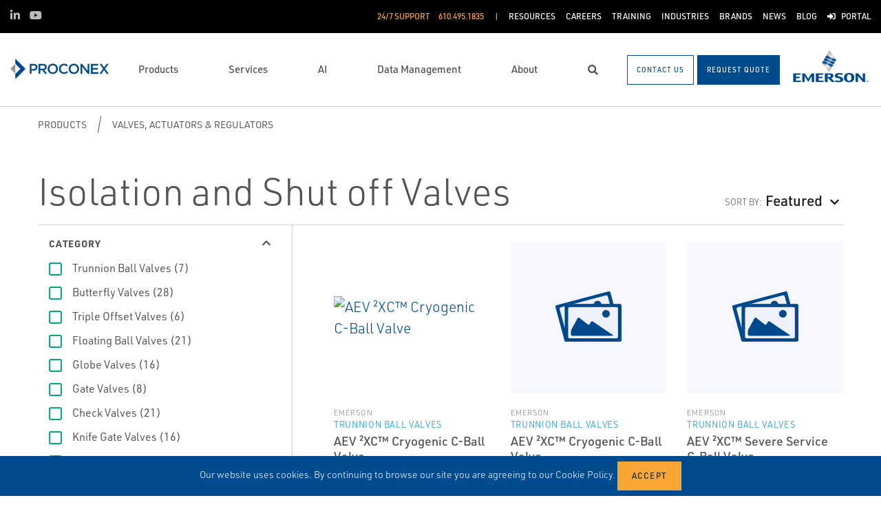

--- FILE ---
content_type: text/html; charset=utf-8
request_url: https://www.proconexdirect.com/products/valves-actuators-regulators/isolation-and-shut-off-valves/
body_size: 18701
content:




<!DOCTYPE html>

<html lang="en-US">
<head prefix="og: http://ogp.me/ns#">
    <link rel="stylesheet" href="https://use.typekit.net/eug7mju.css">

    <meta charset="utf-8" />
    <meta name="viewport" content="width=device-width, initial-scale=1, shrink-to-fit=no">
    <meta name="apple-mobile-web-app-capable" content="yes">
    <link rel="icon" href="/website/media/impact-partner/favicon.png?ext=.png" /><link rel="shortcut icon" href="/website/media/impact-partner/favicon.png?ext=.png" />

<!-- Google Tag Manager -->
<script type="73b7bdaf947ffb36e0c62e8c-text/javascript">(function(w,d,s,l,i){w[l]=w[l]||[];w[l].push({'gtm.start':
new Date().getTime(),event:'gtm.js'});var f=d.getElementsByTagName(s)[0],
j=d.createElement(s),dl=l!='dataLayer'?'&l='+l:'';j.async=true;j.src=
'https://www.googletagmanager.com/gtm.js?id='+i+dl;f.parentNode.insertBefore(j,f);
})(window,document,'script','dataLayer','GTM-W9S2GMJ');</script>
<!-- End Google Tag Manager -->    
    <title>Isolation and Shut off Valves</title>
    



    

<meta property="og:title" content="" />
<meta property="og:type" content="website" />
<meta property="og:url" content="https://www.proconexdirect.com/products/valves-actuators-regulators/isolation-and-shut-off-valves/" />
<meta property="og:image" content="" />
<meta property="og:description" content="" />
<meta property="og:locale" content="en-US" />
<link rel="canonical" href="https://www.proconexdirect.com/products/valves-actuators-regulators/isolation-and-shut-off-valves/" />

        <script type="application/ld+json">
            {"@context": "http://schema.org","@type": "Organization","name": "Proconex","url": "https://www.proconexdirect.com:443/","logo": "https://www.proconexdirect.com:443/getmedia/b0a1fe8f-fd4a-4f55-9b0a-5801306bf61e/Proconox-143x60-web.svg?ext=.svg","contactPoint": {"@type": "ContactPoint","telephone": "610.495.1835"},"sameAs":[]}
        </script>

    <script type="application/ld+json">
        {"@context": "https://schema.org","@type": "BreadcrumbList","itemListElement": [{"@type":"ListItem","position":1,"item": {"@id":"https://www.proconexdirect.com:443/products/","name": "Products"}},{"@type":"ListItem","position":2,"item": {"@id":"https://www.proconexdirect.com:443/products/valves-actuators-regulators/","name": "Valves, Actuators &amp; Regulators"}},{"@type":"ListItem","position":3,"item": {"@id":"https://www.proconexdirect.com:443/products/valves-actuators-regulators/isolation-and-shut-off-valves/","name": "Isolation and Shut off Valves"}}]}
    </script>







    <link rel="preload" href="/content/fonts/ec-icons.woff2" as="font" type="font/woff2" crossorigin>
    <link rel="preload" href="/content/fonts/fa-brands-400.woff2" as="font" type="font/woff2" crossorigin>
    <link rel="preload" href="/content/fonts/fa-solid-900.woff2" as="font" type="font/woff2" crossorigin>
    <link href="/bundles/css-core/main.core.73c9648962dea6b37bbc.css" rel="stylesheet" type="text/css"/>
    
    
<style>
footer .d-none {
    display: block !important;
}
.widget-full-width-cta .banner-overlay .intro {
    display: block !important;
}
</style>

    
        
        
    

    <script type="73b7bdaf947ffb36e0c62e8c-text/javascript" src="/Kentico.Resource/Activities/KenticoActivityLogger/Logger.js?pageIdentifier=8868" async></script>

</head>
<body class="product-listing  ">
    

<!-- Google Tag Manager (noscript) -->
<noscript><iframe src="https://www.googletagmanager.com/ns.html?id=GTM-W9S2GMJ"
height="0" width="0" style="display:none;visibility:hidden"></iframe></noscript>
<!-- End Google Tag Manager (noscript) -->
    <div class="body-overlay"></div>









<header class="fixed-header  ">


  <div class="navbar-wrap navbar-regular">

    <nav class="navbar navbar-blacktop d-none d-lg-flex" aria-label="Topmost Navbar">
        <ul class="nav social-links">
            <li>
              <a href="https://www.linkedin.com/company/proconex/" title="LinkedIn" target="_blank">
                <span class="fab fa-linkedin-in" aria-hidden="true" title="LinkedIn"></span>
                <span class="sr-only">LinkedIn</span>
              </a>
            </li>
            <li>
              <a href="https://www.youtube.com/channel/UCu2hhbWh8EA6hUI9vVdLZtg/videos" title="YouTube" target="_blank">
                <span class="fab fa-youtube" aria-hidden="true" title="YouTube"></span>
                <span class="sr-only">YouTube</span>
              </a>
            </li>
        </ul>


      <ul class="nav navbar-topright">


              <li class="nav-item">
                <a class="d-flex phone" href="tel:610.495.1835">
                  <span class="d-none d-lg-block">24/7 Support</span>
                  <span>610.495.1835</span>
                </a>
              </li>
              <li class="nav-item">
                <a href="/resources/" title="Resources" class="d-flex" target="_self">
                  <span>Resources</span>
                </a>
              </li>
              <li class="nav-item">
                <a href="/about-us/careers/" title="Careers" class="d-flex" target="_self">
                  <span>Careers</span>
                </a>
              </li>
              <li class="nav-item">
                <a href="/training/course-listing/" title="Training" class="d-flex" target="_self">
                  <span>Training</span>
                </a>
              </li>
              <li class="nav-item">
                <a href="/industries/" title="Industries" class="d-flex" target="_self">
                  <span>Industries</span>
                </a>
              </li>
              <li class="nav-item">
                <a href="/brands/" title="Brands" class="d-flex" target="_self">
                  <span>Brands</span>
                </a>
              </li>
              <li class="nav-item">
                <a href="/news/" title="News" class="d-flex" target="_self">
                  <span>News</span>
                </a>
              </li>
              <li class="nav-item">
                <a href="/blog/" title="Blog" class="d-flex" target="_self">
                  <span>Blog</span>
                </a>
              </li>
              <li class="nav-item">
                <a href="/customer-portal/" title="Portal" class="d-flex" target="_self">
                    <span class="fas fa-sign-in-alt" title="Portal"></span>
&nbsp;                  <span>Portal</span>
                </a>
              </li>


      </ul>

    </nav>

    <nav class="navbar navbar-main d-flex " aria-label="Main Navbar">

      <ul class="navbar-brand-wrapper pr-2 pr-md-auto">
        <li class="pb-0">
            <a href="/" class="navbar-brand">
                    <picture>
                        <source srcset="/getmedia/8ab606a3-234e-4474-981b-22b06d9350c9/proconex-mobile-logo.svg?ext=.svg"
                            media="(max-width: 767.98px)"
                        />
                        <img src="/getmedia/b0a1fe8f-fd4a-4f55-9b0a-5801306bf61e/Proconox-143x60-web.svg?ext=.svg" 
                             alt="Proconex" 
                             title="Proconex" 
                             class="navbar-brand-logo main-partner-logo" />
                    </picture>

            </a>
        </li>
            <li class="pb-0 d-none">
              <a href="https://www.emerson.com/en-us/automation-solutions " class="navbar-brand" target="_blank">
                            <img src="/website/media/impact-partner/header/images/emerson.png" alt="Emerson" title="Emerson" class="navbar-brand-logo" />
              </a>
            </li>
      </ul>

      <!-- # navbar right : begin -->
      <ul class="nav navbar-right main-nav d-flex justify-content-around align-items-center text-center flex-fill">
            <li class="nav-item d-none d-lg-block selected" data-target="#mega0">
              <a href="/products/" class="d-flex">
                <span class="d-none d-lg-block">Products</span>
              </a>
            </li>
            <li class="nav-item d-none d-lg-block" data-target="#mega1">
              <a href="/services/" class="d-flex">
                <span class="d-none d-lg-block">Services</span>
              </a>
            </li>
            <li class="nav-item d-none d-lg-block" data-target="#mega2">
              <a href="/ai/" class="d-flex">
                <span class="d-none d-lg-block">AI</span>
              </a>
            </li>
            <li class="nav-item d-none d-lg-block" data-target="#mega3">
              <a href="/digital-transformation/" class="d-flex">
                <span class="d-none d-lg-block">Data Management</span>
              </a>
            </li>
            <li class="nav-item d-none d-lg-block" data-target="#mega4">
              <a href="/about-us/" class="d-flex">
                <span class="d-none d-lg-block">About</span>
              </a>
            </li>

        <li class="nav-item d-none d-lg-flex ">
          <a href="javascript:void(0);" id="header-top-search-toggler" class="search-modal-toggler d-flex">
            <i class="fas fa-search"></i>
            <span class="sr-only">Search</span>
          </a>
        </li>

      </ul>

      <ul class="nav d-flex align-items-center navbar-mobile-menu-toggler ml-auto d-lg-none">
        <li class="nav-item">
          <!--su:use button!!!-->
          <button type="button" class="main-menu-toggler d-flex main-menu-toggle">
            <i class="fas fa-bars"></i>
            <i class="fas fa-times"></i>
            <span class="d-none d-lg-block">Menu</span>
          </button>
        </li>
      </ul>

      <!-- # navbar end buttons : begin -->
      <ul class="nav navbar-end">
          <li class="nav-item d-none d-lg-block">
              <a href="javascript:void(0);" class="btn btn-outline-primary" data-form-name="GeneralContact">
                <span class="d-none d-xl-inline">Contact Us</span>
                <span class="d-xl-none">Contact Us</span>
              </a>
          </li>
          <li class="nav-item d-none d-lg-block">
              <a href="javascript:void(0);" class="btn btn-primary" data-form-name="RFQ">
                <span class="d-none d-xl-inline">Request Quote</span>
                <span class="d-xl-none">Request Quote</span>
              </a>

          </li>
      </ul>
      <!-- # navbar right : end -->
        <ul class="navbar-brand-wrapper navbar-brand-right pl-3 text-right d-none d-sm-block">
          <li class="pb-0">
            <a href="https://www.emerson.com/en-us/automation-solutions " class="navbar-brand" target="_blank">
              <img data-src="/website/media/impact-partner/header/images/emerson.png" src="/content/images/placeholders/200_103.png" alt="Emerson" title="Emerson" class="navbar-brand-logo lazy" />
            </a>
          </li>
        </ul>
      <div id="search-bar" class="search-bar d-none d-lg-block">
        <div class="container search-container h-100">
          <div class="relative-wrapper d-flex align-items-center h-100">
            <input class="form-control" data-url="/search" tabindex="-1" id="searchInput" type="text" aria-label="Search" placeholder="Search" autofocus="" autocomplete="off">
            <button type="button" id="header-top-search-close" class="search-close-btn">
              <i class="fas fa-times" aria-hidden="true"></i>
              <span class="sr-only">Close</span>
            </button>
          </div>
        </div>
      </div>
    </nav>
  </div>

</header>

      <div id="mega0" style="" class="main-nav-drilldown">
        <nav class="navigation" aria-label="Meganav 0">
          
<div class="navigation-column  always-active">
    <button type="button" class="btn btn-link d-sm-block d-lg-none navigation-link mobile-back"> <i class="fa fa-angle-left"></i> Back</button>
    <ul class="navigation-list">
        <li class="d-sm-block d-lg-none">
            <a href="/products/" class="navigation-link -section-title-link">Products</a>
        </li>


<li>

<div class="navigation-column ">
    <button type="button" class="btn btn-link d-sm-block d-lg-none navigation-link mobile-back"> <i class="fa fa-angle-left"></i> Back</button>
    <ul class="navigation-list">
        <li class="d-sm-block d-lg-none">
            <a href="/products/featured-products/" class="navigation-link -section-title-link">Featured Products</a>
        </li>


<li>
  <a href="/products/featured-products/advice-at-the-device/" class="navigation-link" data-type="link" >
    Advice at the Device
  </a>
</li>

<li>
  <a href="/products/featured-products/flexim-clamp-on-ultrasonic-flow-measurement/" class="navigation-link" data-type="link" >
    FLEXIM Clamp-On Ultrasonic Flow Measurement
  </a>
</li>

<li>
  <a href="/products/featured-products/automation-solutions/" class="navigation-link" data-type="link" >
    Automation Solutions
  </a>
</li>

<li>
  <a href="/products/featured-products/esg/" class="navigation-link" data-type="link" >
    Environmental Solutions
  </a>
</li>

<li>

<div class="navigation-column ">
    <button type="button" class="btn btn-link d-sm-block d-lg-none navigation-link mobile-back"> <i class="fa fa-angle-left"></i> Back</button>
    <ul class="navigation-list">
        <li class="d-sm-block d-lg-none">
            <a href="/products/featured-products/reliability/" class="navigation-link -section-title-link">Reliability</a>
        </li>


<li>
  <a href="/products/featured-products/reliability/ams-wireless-vibration-monitor/" class="navigation-link" data-type="link" >
    AMS Wireless Vibration Monitor
  </a>
</li>
    </ul>
</div>
  <a href="/products/featured-products/reliability/" class="navigation-link" data-type="section" >
    Reliability
      <i class="fa fa-angle-right"></i>
  </a>
</li>

<li>

<div class="navigation-column ">
    <button type="button" class="btn btn-link d-sm-block d-lg-none navigation-link mobile-back"> <i class="fa fa-angle-left"></i> Back</button>
    <ul class="navigation-list">
        <li class="d-sm-block d-lg-none">
            <a href="/products/featured-products/valves-control-devices/" class="navigation-link -section-title-link">Valves &amp; Control Devices</a>
        </li>


<li>

<div class="navigation-column ">
    <button type="button" class="btn btn-link d-sm-block d-lg-none navigation-link mobile-back"> <i class="fa fa-angle-left"></i> Back</button>
    <ul class="navigation-list">
        <li class="d-sm-block d-lg-none">
            <a href="/products/featured-products/valves-control-devices/actuators/" class="navigation-link -section-title-link">Actuators</a>
        </li>


<li>
  <a href="/products/featured-products/valves-control-devices/actuators/bettist-rts-compact-fail-safe-electric-actuators/" class="navigation-link" data-type="link" >
    Bettis&#x2122; RTS Compact &amp; Fail-Safe Electric Actuators
  </a>
</li>
    </ul>
</div>
  <a href="/products/featured-products/valves-control-devices/actuators/" class="navigation-link" data-type="section" >
    Actuators
      <i class="fa fa-angle-right"></i>
  </a>
</li>

<li>

<div class="navigation-column ">
    <button type="button" class="btn btn-link d-sm-block d-lg-none navigation-link mobile-back"> <i class="fa fa-angle-left"></i> Back</button>
    <ul class="navigation-list">
        <li class="d-sm-block d-lg-none">
            <a href="/products/featured-products/valves-control-devices/control/" class="navigation-link -section-title-link">Control</a>
        </li>


<li>
  <a href="/products/featured-products/valves-control-devices/control/fishert-gx-control-valves/" class="navigation-link" data-type="link" >
    Fisher&#x2122; GX Control Valves
  </a>
</li>

<li>
  <a href="/products/featured-products/valves-control-devices/control/fishert-oem/" class="navigation-link" data-type="link" >
    Fisher&#x2122; OEM
  </a>
</li>

<li>
  <a href="/products/featured-products/valves-control-devices/control/fishert-fieldvuet/" class="navigation-link" data-type="link" >
    Fisher&#x2122; FIELDVUE&#x2122;
  </a>
</li>

<li>
  <a href="/products/featured-products/valves-control-devices/control/fishert-whispertube/" class="navigation-link" data-type="link" >
    Fisher&#x2122; WhisperTube
  </a>
</li>
    </ul>
</div>
  <a href="/products/featured-products/valves-control-devices/control/" class="navigation-link" data-type="section" >
    Control
      <i class="fa fa-angle-right"></i>
  </a>
</li>

<li>

<div class="navigation-column ">
    <button type="button" class="btn btn-link d-sm-block d-lg-none navigation-link mobile-back"> <i class="fa fa-angle-left"></i> Back</button>
    <ul class="navigation-list">
        <li class="d-sm-block d-lg-none">
            <a href="/products/featured-products/valves-control-devices/isolation/" class="navigation-link -section-title-link">Isolation</a>
        </li>


<li>
  <a href="/products/featured-products/valves-control-devices/isolation/keystonet-butterfly-valves/" class="navigation-link" data-type="link" >
    Keystonet Butterfly Valves
  </a>
</li>

<li>
  <a href="/products/featured-products/valves-control-devices/isolation/ktmt-ball-valves/" class="navigation-link" data-type="link" >
    KTM&#x2122; Ball Valves
  </a>
</li>

<li>
  <a href="/products/featured-products/valves-control-devices/isolation/omni-valves/" class="navigation-link" data-type="link" >
    Omni Valves
  </a>
</li>

<li>
  <a href="/products/featured-products/valves-control-devices/isolation/remington-ball-valves/" class="navigation-link" data-type="link" >
    Remington Ball Valves
  </a>
</li>

<li>
  <a href="/products/featured-products/valves-control-devices/isolation/vanessa-triple-offset-valves/" class="navigation-link" data-type="link" >
    Vanessa Triple Offset Valves
  </a>
</li>

<li>
  <a href="/products/featured-products/valves-control-devices/isolation/yarway-welbond/" class="navigation-link" data-type="link" >
    Yarway Welbond
  </a>
</li>

<li>
  <a href="/products/featured-products/valves-control-devices/isolation/video-in-stock-ready-for-shipment/" class="navigation-link" data-type="link" >
    Video: In Stock &amp; Ready for Shipment
  </a>
</li>

<li>
  <a href="/products/featured-products/valves-control-devices/isolation/video-warehouse-assembly-operations/" class="navigation-link" data-type="link" >
    Video: Warehouse &amp; Assembly Operations
  </a>
</li>
    </ul>
</div>
  <a href="/products/featured-products/valves-control-devices/isolation/" class="navigation-link" data-type="section" >
    Isolation
      <i class="fa fa-angle-right"></i>
  </a>
</li>

<li>

<div class="navigation-column ">
    <button type="button" class="btn btn-link d-sm-block d-lg-none navigation-link mobile-back"> <i class="fa fa-angle-left"></i> Back</button>
    <ul class="navigation-list">
        <li class="d-sm-block d-lg-none">
            <a href="/products/featured-products/valves-control-devices/pressure-relief-safety/" class="navigation-link -section-title-link">Pressure Relief/Safety</a>
        </li>


<li>
  <a href="/products/featured-products/valves-control-devices/pressure-relief-safety/anderson-greenwood-pilot-operated-relief-valves/" class="navigation-link" data-type="link" >
    Anderson Greenwood Pilot Operated Relief Valves
  </a>
</li>

<li>
  <a href="/products/featured-products/valves-control-devices/pressure-relief-safety/anderson-greenwood-spring-loaded-relief-valves/" class="navigation-link" data-type="link" >
    Anderson Greenwood Spring Loaded Relief Valves
  </a>
</li>

<li>
  <a href="/products/featured-products/valves-control-devices/pressure-relief-safety/fike-rupture-discs/" class="navigation-link" data-type="link" >
    Fike Rupture Discs
  </a>
</li>

<li>
  <a href="/products/featured-products/valves-control-devices/pressure-relief-safety/yarway-steam-traps/" class="navigation-link" data-type="link" >
    Yarway Steam Traps
  </a>
</li>
    </ul>
</div>
  <a href="/products/featured-products/valves-control-devices/pressure-relief-safety/" class="navigation-link" data-type="section" >
    Pressure Relief/Safety
      <i class="fa fa-angle-right"></i>
  </a>
</li>

<li>
  <a href="/products/featured-products/valves-control-devices/regulators/" class="navigation-link" data-type="link" >
    Regulators
  </a>
</li>

<li>
  <a href="/products/featured-products/valves-control-devices/steam-solutions/" class="navigation-link" data-type="link" >
    Steam Solutions
  </a>
</li>
    </ul>
</div>
  <a href="/products/featured-products/valves-control-devices/" class="navigation-link" data-type="section" >
    Valves &amp; Control Devices
      <i class="fa fa-angle-right"></i>
  </a>
</li>

<li>
  <a href="/products/featured-products/uc-a-angled-universal-adapter/" class="navigation-link" data-type="link" >
    UC-A Angled Universal Adapter
  </a>
</li>
    </ul>
</div>
  <a href="/products/featured-products/" class="navigation-link" data-type="section" >
    Featured Products
      <i class="fa fa-angle-right"></i>
  </a>
</li>

<li>
  <a href="/products/air-compression-chemical-injection/" class="navigation-link" data-type="link" >
    Air Compression &amp; Chemical Injection
  </a>
</li>

<li>

<div class="navigation-column ">
    <button type="button" class="btn btn-link d-sm-block d-lg-none navigation-link mobile-back"> <i class="fa fa-angle-left"></i> Back</button>
    <ul class="navigation-list">
        <li class="d-sm-block d-lg-none">
            <a href="/products/asset-reliability/" class="navigation-link -section-title-link">Asset Reliability</a>
        </li>


<li>
  <a href="/products/asset-reliability/asset-monitoring/" class="navigation-link" data-type="link" >
    Asset Monitoring
  </a>
</li>

<li>
  <a href="/products/asset-reliability/field-device-management/" class="navigation-link" data-type="link" >
    Field Device Management
  </a>
</li>

<li>
  <a href="/products/asset-reliability/machinery-health-management/" class="navigation-link" data-type="link" >
    Machinery Health Management
  </a>
</li>

<li>
  <a href="/products/asset-reliability/operations-analytics/" class="navigation-link" data-type="link" >
    Operations Analytics
  </a>
</li>
    </ul>
</div>
  <a href="/products/asset-reliability/" class="navigation-link" data-type="section" >
    Asset Reliability
      <i class="fa fa-angle-right"></i>
  </a>
</li>

<li>

<div class="navigation-column ">
    <button type="button" class="btn btn-link d-sm-block d-lg-none navigation-link mobile-back"> <i class="fa fa-angle-left"></i> Back</button>
    <ul class="navigation-list">
        <li class="d-sm-block d-lg-none">
            <a href="/products/control-and-safety-systems/" class="navigation-link -section-title-link">Control and Safety Systems</a>
        </li>


<li>
  <a href="/products/control-and-safety-systems/distributed-control-systems/" class="navigation-link" data-type="link" >
    Distributed Control Systems
  </a>
</li>

<li>
  <a href="/products/control-and-safety-systems/marine-integrated-control-and-monitoring/" class="navigation-link" data-type="link" >
    Marine Integrated Control and Monitoring
  </a>
</li>

<li>
  <a href="/products/control-and-safety-systems/safety-instrumented-systems/" class="navigation-link" data-type="link" >
    Safety Instrumented Systems
  </a>
</li>

<li>
  <a href="/products/control-and-safety-systems/scada-systems/" class="navigation-link" data-type="link" >
    SCADA Systems
  </a>
</li>
    </ul>
</div>
  <a href="/products/control-and-safety-systems/" class="navigation-link" data-type="section" >
    Control and Safety Systems
      <i class="fa fa-angle-right"></i>
  </a>
</li>

<li>
  <a href="/products/esg/" class="navigation-link" data-type="link" >
    ESG
  </a>
</li>

<li>

<div class="navigation-column ">
    <button type="button" class="btn btn-link d-sm-block d-lg-none navigation-link mobile-back"> <i class="fa fa-angle-left"></i> Back</button>
    <ul class="navigation-list">
        <li class="d-sm-block d-lg-none">
            <a href="/products/measurement-instrumentation/" class="navigation-link -section-title-link">Measurement Instrumentation</a>
        </li>


<li>
  <a href="/products/measurement-instrumentation/corrosion-erosion-monitoring/" class="navigation-link" data-type="link" >
    Corrosion &amp; Erosion Monitoring
  </a>
</li>

<li>
  <a href="/products/measurement-instrumentation/density-viscosity/" class="navigation-link" data-type="link" >
    Density - Viscosity
  </a>
</li>

<li>
  <a href="/products/measurement-instrumentation/flame-and-gas-detection/" class="navigation-link" data-type="link" >
    Flame and Gas Detection
  </a>
</li>

<li>
  <a href="/products/measurement-instrumentation/flow/" class="navigation-link" data-type="link" >
    Flow
  </a>
</li>

<li>
  <a href="/products/measurement-instrumentation/flow-measurement-blending-systems/" class="navigation-link" data-type="link" >
    Flow Measurement &amp; Blending Systems
  </a>
</li>

<li>
  <a href="/products/measurement-instrumentation/gas-analysis/" class="navigation-link" data-type="link" >
    Gas Analysis
  </a>
</li>

<li>
  <a href="/products/measurement-instrumentation/hygienic-measurement/" class="navigation-link" data-type="link" >
    Hygienic Measurement
  </a>
</li>

<li>
  <a href="/products/measurement-instrumentation/industrial-heat-tracing/" class="navigation-link" data-type="link" >
    Industrial Heat Tracing
  </a>
</li>

<li>
  <a href="/products/measurement-instrumentation/industrial-wireless/" class="navigation-link" data-type="link" >
    Industrial Wireless
  </a>
</li>

<li>
  <a href="/products/measurement-instrumentation/level-measurement/" class="navigation-link" data-type="link" >
    Level Measurement
  </a>
</li>

<li>
  <a href="/products/measurement-instrumentation/liquid-analysis/" class="navigation-link" data-type="link" >
    Liquid Analysis
  </a>
</li>

<li>
  <a href="/products/measurement-instrumentation/liquid-level-measurement/" class="navigation-link" data-type="link" >
    Liquid Level Measurement
  </a>
</li>

<li>
  <a href="/products/measurement-instrumentation/marine-measurement-analysis/" class="navigation-link" data-type="link" >
    Marine Measurement Analysis
  </a>
</li>

<li>
  <a href="/products/measurement-instrumentation/pipeline-integrity/" class="navigation-link" data-type="link" >
    Pipeline Integrity
  </a>
</li>

<li>
  <a href="/products/measurement-instrumentation/pressure-measurement/" class="navigation-link" data-type="link" >
    Pressure Measurement
  </a>
</li>

<li>
  <a href="/products/measurement-instrumentation/tank-gauging/" class="navigation-link" data-type="link" >
    Tank Gauging
  </a>
</li>

<li>
  <a href="/products/measurement-instrumentation/temperature-measurement/" class="navigation-link" data-type="link" >
    Temperature Measurement
  </a>
</li>

<li>
  <a href="/products/measurement-instrumentation/industrial-weighing-solutions-systems/" class="navigation-link" data-type="link" >
    Industrial Weighing Solutions &amp; Systems
  </a>
</li>
    </ul>
</div>
  <a href="/products/measurement-instrumentation/" class="navigation-link" data-type="section" >
    Measurement Instrumentation
      <i class="fa fa-angle-right"></i>
  </a>
</li>

<li>

<div class="navigation-column ">
    <button type="button" class="btn btn-link d-sm-block d-lg-none navigation-link mobile-back"> <i class="fa fa-angle-left"></i> Back</button>
    <ul class="navigation-list">
        <li class="d-sm-block d-lg-none">
            <a href="/products/operations-and-business-management/" class="navigation-link -section-title-link">Operations and Business Management</a>
        </li>


<li>
  <a href="/products/operations-and-business-management/digital-twin-software/" class="navigation-link" data-type="link" >
    Digital Twin Software
  </a>
</li>

<li>
  <a href="/products/operations-and-business-management/manufacturing-execution-systems/" class="navigation-link" data-type="link" >
    Manufacturing Execution Systems
  </a>
</li>

<li>
  <a href="/products/operations-and-business-management/midstream-oil-and-gas-applications/" class="navigation-link" data-type="link" >
    Midstream Oil and Gas Applications
  </a>
</li>

<li>
  <a href="/products/operations-and-business-management/reservoir-management-software/" class="navigation-link" data-type="link" >
    Reservoir Management Software
  </a>
</li>

<li>
  <a href="/products/operations-and-business-management/upstream-oil-and-gas-applications/" class="navigation-link" data-type="link" >
    Upstream Oil and Gas Applications
  </a>
</li>
    </ul>
</div>
  <a href="/products/operations-and-business-management/" class="navigation-link" data-type="section" >
    Operations and Business Management
      <i class="fa fa-angle-right"></i>
  </a>
</li>

<li>

<div class="navigation-column ">
    <button type="button" class="btn btn-link d-sm-block d-lg-none navigation-link mobile-back"> <i class="fa fa-angle-left"></i> Back</button>
    <ul class="navigation-list">
        <li class="d-sm-block d-lg-none">
            <a href="/products/operations-software/" class="navigation-link -section-title-link">Operations Software</a>
        </li>


<li>
  <a href="/products/operations-software/alerttrack/" class="navigation-link" data-type="link" >
    AlertTrack&#x2B;
  </a>
</li>

<li>
  <a href="/products/asset-reliability/field-device-management/asset-management-software/alerttrack-snap-on/" class="navigation-link" data-type="link" >
    AlertTrack&#x2122; SNAP-ON&#x2122;
  </a>
</li>

<li>
  <a href="/products/operations-software/ams-inspection-rounds/" class="navigation-link" data-type="link" >
    AMS Inspection Rounds
  </a>
</li>

<li>
  <a href="/products/operations-software/datajaguar/" class="navigation-link" data-type="link" >
    DataJaguar
  </a>
</li>

<li>
  <a href="/products/operations-software/mobius&#x2122;/" class="navigation-link" data-type="link" >
    Mobius&#x2122;
  </a>
</li>

<li>
  <a href="/products/operations-software/proofcheck/" class="navigation-link" data-type="link" >
    ProofCheck
  </a>
</li>

<li>
  <a href="/products/operations-software/quickcheck-snap-on/" class="navigation-link" data-type="link" >
    QuickCheck SNAP-ON
  </a>
</li>

<li>
  <a href="/products/operations-software/quickview/" class="navigation-link" data-type="link" >
    QuickView&#x2B;
  </a>
</li>
    </ul>
</div>
  <a href="/products/operations-software/" class="navigation-link" data-type="section" >
    Operations Software
      <i class="fa fa-angle-right"></i>
  </a>
</li>

<li>
  <a href="/products/power-generation/" class="navigation-link" data-type="link" >
    Power Generation
  </a>
</li>

<li>

<div class="navigation-column ">
    <button type="button" class="btn btn-link d-sm-block d-lg-none navigation-link mobile-back"> <i class="fa fa-angle-left"></i> Back</button>
    <ul class="navigation-list">
        <li class="d-sm-block d-lg-none">
            <a href="/products/safety-software/" class="navigation-link -section-title-link">Safety Software</a>
        </li>


<li>
  <a href="/products/safety-software/proofcheck/" class="navigation-link" data-type="link" >
    ProofCheck
  </a>
</li>
    </ul>
</div>
  <a href="/products/safety-software/" class="navigation-link" data-type="section" >
    Safety Software
      <i class="fa fa-angle-right"></i>
  </a>
</li>

<li>

<div class="navigation-column ">
    <button type="button" class="btn btn-link d-sm-block d-lg-none navigation-link mobile-back"> <i class="fa fa-angle-left"></i> Back</button>
    <ul class="navigation-list">
        <li class="d-sm-block d-lg-none">
            <a href="/products/solenoids-and-pneumatics/" class="navigation-link -section-title-link">Solenoids and Pneumatics</a>
        </li>


<li>
  <a href="/products/solenoids-and-pneumatics/accessories/" class="navigation-link" data-type="link" >
    Accessories
  </a>
</li>

<li>
  <a href="/products/solenoids-and-pneumatics/air-preparation/" class="navigation-link" data-type="link" >
    Air Preparation
  </a>
</li>

<li>
  <a href="/products/solenoids-and-pneumatics/cylinders-actuators/" class="navigation-link" data-type="link" >
    Cylinders &amp; Actuators
  </a>
</li>

<li>
  <a href="/products/solenoids-and-pneumatics/globe-angle-seat-valves/" class="navigation-link" data-type="link" >
    Globe &amp; Angle Seat Valves
  </a>
</li>

<li>
  <a href="/products/solenoids-and-pneumatics/instrumentation-valves/" class="navigation-link" data-type="link" >
    Instrumentation Valves
  </a>
</li>

<li>
  <a href="/products/solenoids-and-pneumatics/laboratory-valves/" class="navigation-link" data-type="link" >
    Laboratory Valves
  </a>
</li>

<li>
  <a href="/products/solenoids-and-pneumatics/microfluidic-valves/" class="navigation-link" data-type="link" >
    Microfluidic Valves
  </a>
</li>

<li>
  <a href="/products/solenoids-and-pneumatics/pneumatic-valves-control/" class="navigation-link" data-type="link" >
    Pneumatic Valves &amp; Control
  </a>
</li>

<li>
  <a href="/products/solenoids-and-pneumatics/solenoid-valves/" class="navigation-link" data-type="link" >
    Solenoid Valves
  </a>
</li>
    </ul>
</div>
  <a href="/products/solenoids-and-pneumatics/" class="navigation-link" data-type="section" >
    Solenoids and Pneumatics
      <i class="fa fa-angle-right"></i>
  </a>
</li>

<li>

<div class="navigation-column ">
    <button type="button" class="btn btn-link d-sm-block d-lg-none navigation-link mobile-back"> <i class="fa fa-angle-left"></i> Back</button>
    <ul class="navigation-list">
        <li class="d-sm-block d-lg-none">
            <a href="/products/valves-actuators-regulators/" class="navigation-link -section-title-link">Valves, Actuators &amp; Regulators</a>
        </li>


<li>
  <a href="/products/valves-actuators-regulators/actuators/" class="navigation-link" data-type="link" >
    Actuators
  </a>
</li>

<li>
  <a href="/products/valves-actuators-regulators/aseptic-diaphragm-valves/" class="navigation-link" data-type="link" >
    Aseptic Diaphragm Valves
  </a>
</li>

<li>
  <a href="/products/valves-actuators-regulators/bulk-storage-and-transport-equipment/" class="navigation-link" data-type="link" >
    Bulk Storage and Transport Equipment
  </a>
</li>

<li>
  <a href="/products/valves-actuators-regulators/control-valves/" class="navigation-link" data-type="link" >
    Control Valves
  </a>
</li>

<li>
  <a href="/products/valves-actuators-regulators/controllers-and-instruments/" class="navigation-link" data-type="link" >
    Controllers and Instruments
  </a>
</li>

<li>
  <a href="/products/valves-actuators-regulators/flame-and-detonation-arrestors/" class="navigation-link" data-type="link" >
    Flame and Detonation Arrestors
  </a>
</li>

<li>
  <a href="/products/valves-actuators-regulators/isolation-and-shut-off-valves/" class="navigation-link" data-type="link" >
    Isolation and Shut off Valves
  </a>
</li>

<li>
  <a href="/products/valves-actuators-regulators/nuclear-flow-controls/" class="navigation-link" data-type="link" >
    Nuclear Flow Controls
  </a>
</li>

<li>
  <a href="/products/valves-actuators-regulators/pressure-relief-safety-valves/" class="navigation-link" data-type="link" >
    Pressure Relief &amp; Safety Valves
  </a>
</li>

<li>
  <a href="/products/valves-actuators-regulators/regulators/" class="navigation-link" data-type="link" >
    Regulators
  </a>
</li>

<li>
  <a href="/products/valves-actuators-regulators/steam-traps-valves-and-level-gauges/" class="navigation-link" data-type="link" >
    Steam Traps, Valves and Level Gauges
  </a>
</li>

<li>
  <a href="/products/valves-actuators-regulators/tank-vents-and-hatches/" class="navigation-link" data-type="link" >
    Tank Vents and Hatches
  </a>
</li>
    </ul>
</div>
  <a href="/products/valves-actuators-regulators/" class="navigation-link" data-type="section" >
    Valves, Actuators &amp; Regulators
      <i class="fa fa-angle-right"></i>
  </a>
</li>
    </ul>
</div>

        </nav>

        <nav class="navigation features" aria-label="Meganav 0 Featured Column">
          <div class="feature-column">
            <div class="column-heading">Featured Brands</div>
            <ul class="feature-list">
            </ul>
          </div>
        </nav>

      </div>
      <div id="mega1" style="" class="main-nav-drilldown">
        <nav class="navigation" aria-label="Meganav 1">
          
<div class="navigation-column  always-active">
    <button type="button" class="btn btn-link d-sm-block d-lg-none navigation-link mobile-back"> <i class="fa fa-angle-left"></i> Back</button>
    <ul class="navigation-list">
        <li class="d-sm-block d-lg-none">
            <a href="/services/" class="navigation-link -section-title-link">Services</a>
        </li>


<li>
  <a href="/services/business-technology-experts/" class="navigation-link" data-type="link" >
    Business &amp; Technology Experts
  </a>
</li>

<li>

<div class="navigation-column ">
    <button type="button" class="btn btn-link d-sm-block d-lg-none navigation-link mobile-back"> <i class="fa fa-angle-left"></i> Back</button>
    <ul class="navigation-list">
        <li class="d-sm-block d-lg-none">
            <a href="/services/deltav-control-system-services/" class="navigation-link -section-title-link">DeltaV Control System Services</a>
        </li>


<li>
  <a href="/services/deltav-control-system-services/deltav-batch-engineering/" class="navigation-link" data-type="link" >
    DeltaV Batch Engineering
  </a>
</li>

<li>
  <a href="/services/deltav-control-system-services/deltav-administration-system-maintenance/" class="navigation-link" data-type="link" >
    DeltaV Administration &amp; System Maintenance
  </a>
</li>

<li>
  <a href="/services/deltav-control-system-services/deltav-continuous-engineering/" class="navigation-link" data-type="link" >
    DeltaV Continuous Engineering
  </a>
</li>

<li>
  <a href="/services/deltav-control-system-services/deltav-version-upgrade/" class="navigation-link" data-type="link" >
    DeltaV Version Upgrade
  </a>
</li>

<li>
  <a href="/services/deltav-control-system-services/field-instrumentation-bus-technologies/" class="navigation-link" data-type="link" >
    Field Instrumentation &amp; Bus Technologies
  </a>
</li>

<li>
  <a href="/services/deltav-control-system-services/cybersecurity-services/" class="navigation-link" data-type="link" >
    Cybersecurity Services
  </a>
</li>

<li>
  <a href="/services/deltav-control-system-services/it-ot-architecture-networking/" class="navigation-link" data-type="link" >
    IT/OT Architecture &amp; Networking
  </a>
</li>
    </ul>
</div>
  <a href="/services/deltav-control-system-services/" class="navigation-link" data-type="section" >
    DeltaV Control System Services
      <i class="fa fa-angle-right"></i>
  </a>
</li>

<li>
  <a href="/services/plc-and-scada-services/" class="navigation-link" data-type="link" >
    PLC and SCADA Services
  </a>
</li>

<li>

<div class="navigation-column ">
    <button type="button" class="btn btn-link d-sm-block d-lg-none navigation-link mobile-back"> <i class="fa fa-angle-left"></i> Back</button>
    <ul class="navigation-list">
        <li class="d-sm-block d-lg-none">
            <a href="/services/rotating-equipment-services/" class="navigation-link -section-title-link">Rotating Equipment Services</a>
        </li>


<li>
  <a href="/services/rotating-equipment-services/lubrication-oil-analysis/" class="navigation-link" data-type="link" >
    Lubrication &amp; Oil Analysis
  </a>
</li>

<li>
  <a href="/services/rotating-equipment-services/pdm-program-reporting-tracking/" class="navigation-link" data-type="link" >
    PdM Program Reporting/Tracking
  </a>
</li>

<li>
  <a href="/services/rotating-equipment-services/root-cause-failure-analysis/" class="navigation-link" data-type="link" >
    Root Cause Failure Analysis
  </a>
</li>

<li>
  <a href="/services/rotating-equipment-services/vibration-analysis/" class="navigation-link" data-type="link" >
    Vibration Analysis
  </a>
</li>
    </ul>
</div>
  <a href="/services/rotating-equipment-services/" class="navigation-link" data-type="section" >
    Rotating Equipment Services
      <i class="fa fa-angle-right"></i>
  </a>
</li>

<li>

<div class="navigation-column ">
    <button type="button" class="btn btn-link d-sm-block d-lg-none navigation-link mobile-back"> <i class="fa fa-angle-left"></i> Back</button>
    <ul class="navigation-list">
        <li class="d-sm-block d-lg-none">
            <a href="/services/valve-equipment-services/" class="navigation-link -section-title-link">Valve &amp; Equipment Services</a>
        </li>


<li>
  <a href="/services/valve-equipment-services/asset-optimization/" class="navigation-link" data-type="link" >
    Asset Optimization
  </a>
</li>

<li>
  <a href="/services/valve-equipment-services/instrumentation-calibration/" class="navigation-link" data-type="link" >
    Instrumentation &amp; Calibration
  </a>
</li>

<li>
  <a href="/industries/oil-gas/overpressure-protection/" class="navigation-link" data-type="link" >
    Overpressure Protection
  </a>
</li>

<li>
  <a href="/services/valve-equipment-services/relief-valve-spare-pool-program/" class="navigation-link" data-type="link" >
    Relief Valve Spare Pool Program
  </a>
</li>

<li>
  <a href="/services/valve-equipment-services/remote-asset-monitoring/" class="navigation-link" data-type="link" >
    Remote Asset Monitoring
  </a>
</li>

<li>
  <a href="/services/valve-equipment-services/remote-assistance-program/" class="navigation-link" data-type="link" >
    Remote Assistance Program
  </a>
</li>

<li>
  <a href="/services/valve-equipment-services/start-up-commissioning/" class="navigation-link" data-type="link" >
    Start-up &amp; Commissioning
  </a>
</li>

<li>

<div class="navigation-column ">
    <button type="button" class="btn btn-link d-sm-block d-lg-none navigation-link mobile-back"> <i class="fa fa-angle-left"></i> Back</button>
    <ul class="navigation-list">
        <li class="d-sm-block d-lg-none">
            <a href="/services/valve-equipment-services/turnarounds-outages/" class="navigation-link -section-title-link">Turnarounds &amp; Outages</a>
        </li>


<li>
  <a href="/services/valve-equipment-services/valve-diagnostics/nozzle-testing/" class="navigation-link" data-type="link" >
    Nozzle Testing
  </a>
</li>

<li>
  <a href="/services/valve-equipment-services/turnarounds-outages/power-plant-outage-services-turnaround-support/" class="navigation-link" data-type="link" >
    Power Plant Outage Services &amp; Turnaround Support
  </a>
</li>

<li>
  <a href="/services/valve-equipment-services/turnarounds-outages/video-quarterbacking-an-outage-coordination/" class="navigation-link" data-type="link" >
    Video: Quarterbacking An Outage Coordination
  </a>
</li>

<li>
  <a href="/services/valve-equipment-services/turnarounds-outages/customer-story-consolidating-resources/" class="navigation-link" data-type="link" >
    Customer Story: Consolidating Resources
  </a>
</li>

<li>
  <a href="/services/valve-equipment-services/turnarounds-outages/customer-story-planned-shutdowns/" class="navigation-link" data-type="link" >
    Customer Story: Planned Shutdowns
  </a>
</li>
    </ul>
</div>
  <a href="/services/valve-equipment-services/turnarounds-outages/" class="navigation-link" data-type="section" >
    Turnarounds &amp; Outages
      <i class="fa fa-angle-right"></i>
  </a>
</li>

<li>

<div class="navigation-column ">
    <button type="button" class="btn btn-link d-sm-block d-lg-none navigation-link mobile-back"> <i class="fa fa-angle-left"></i> Back</button>
    <ul class="navigation-list">
        <li class="d-sm-block d-lg-none">
            <a href="/services/valve-equipment-services/upgrades-modifications/" class="navigation-link -section-title-link">Upgrades &amp; Modifications</a>
        </li>


<li>
  <a href="/services/valve-equipment-services/upgrades-modifications/video-pressure-relief-system-evaluation/" class="navigation-link" data-type="link" >
    Video: Pressure Relief System Evaluation
  </a>
</li>

<li>
  <a href="/services/valve-equipment-services/upgrades-modifications/video-protecting-tank-integrity/" class="navigation-link" data-type="link" >
    Video: Protecting Tank Integrity
  </a>
</li>

<li>
  <a href="/services/valve-equipment-services/upgrades-modifications/video-warehouse-assembly-operations/" class="navigation-link" data-type="link" >
    Video: Warehouse &amp; Assembly Operations
  </a>
</li>
    </ul>
</div>
  <a href="/services/valve-equipment-services/upgrades-modifications/" class="navigation-link" data-type="section" >
    Upgrades &amp; Modifications
      <i class="fa fa-angle-right"></i>
  </a>
</li>

<li>
  <a href="/services/valve-equipment-services/valve-automation-assembly/" class="navigation-link" data-type="link" >
    Valve Automation &amp; Assembly
  </a>
</li>

<li>

<div class="navigation-column ">
    <button type="button" class="btn btn-link d-sm-block d-lg-none navigation-link mobile-back"> <i class="fa fa-angle-left"></i> Back</button>
    <ul class="navigation-list">
        <li class="d-sm-block d-lg-none">
            <a href="/services/valve-equipment-services/valve-diagnostics/" class="navigation-link -section-title-link">Valve Diagnostics</a>
        </li>


<li>
  <a href="/services/valve-equipment-services/valve-diagnostics/accutest/" class="navigation-link" data-type="link" >
    AccuTEST
  </a>
</li>

<li>
  <a href="/services/valve-equipment-services/valve-diagnostics/fieldvue&#x2122;/" class="navigation-link" data-type="link" >
    FIELDVUE&#x2122;
  </a>
</li>

<li>
  <a href="/services/valve-equipment-services/valve-diagnostics/flowscanner&#x2122;/" class="navigation-link" data-type="link" >
    FlowScanner&#x2122;
  </a>
</li>

<li>
  <a href="/services/valve-equipment-services/valve-diagnostics/leak-detection/" class="navigation-link" data-type="link" >
    Leak Detection
  </a>
</li>

<li>
  <a href="/services/valve-equipment-services/valve-diagnostics/nozzle-testing/" class="navigation-link" data-type="link" >
    Nozzle Testing
  </a>
</li>

<li>
  <a href="/services/valve-equipment-services/valve-diagnostics/video-valve-signature-for-reliability/" class="navigation-link" data-type="link" >
    Video: Valve Signature for Reliability
  </a>
</li>
    </ul>
</div>
  <a href="/services/valve-equipment-services/valve-diagnostics/" class="navigation-link" data-type="section" >
    Valve Diagnostics
      <i class="fa fa-angle-right"></i>
  </a>
</li>

<li>
  <a href="/services/valve-equipment-services/valve-repair/" class="navigation-link" data-type="link" >
    Valve Repair
  </a>
</li>
    </ul>
</div>
  <a href="/services/valve-equipment-services/" class="navigation-link" data-type="section" >
    Valve &amp; Equipment Services
      <i class="fa fa-angle-right"></i>
  </a>
</li>
    </ul>
</div>

        </nav>

        <nav class="navigation features" aria-label="Meganav 1 Featured Column">
          <div class="feature-column">
            <div class="column-heading">Featured Brands</div>
            <ul class="feature-list">
            </ul>
          </div>
        </nav>

      </div>
      <div id="mega2" style="" class="main-nav-drilldown">
        <nav class="navigation" aria-label="Meganav 2">
          
<div class="navigation-column  always-active">
    <button type="button" class="btn btn-link d-sm-block d-lg-none navigation-link mobile-back"> <i class="fa fa-angle-left"></i> Back</button>
    <ul class="navigation-list">
        <li class="d-sm-block d-lg-none">
            <a href="/ai/" class="navigation-link -section-title-link">AI</a>
        </li>


<li>
  <a href="/ai/aseptic-monitoring/" class="navigation-link" data-type="link" >
    Aseptic Monitoring
  </a>
</li>

<li>
  <a href="/ai/foam-detection/" class="navigation-link" data-type="link" >
    Foam Detection
  </a>
</li>

<li>
  <a href="/ai/visionai/" class="navigation-link" data-type="link" >
    VisionAI
  </a>
</li>
    </ul>
</div>

        </nav>

        <nav class="navigation features" aria-label="Meganav 2 Featured Column">
          <div class="feature-column">
            <div class="column-heading">Featured Brands</div>
            <ul class="feature-list">
            </ul>
          </div>
        </nav>

      </div>
      <div id="mega3" style="" class="main-nav-drilldown">
        <nav class="navigation" aria-label="Meganav 3">
          
<div class="navigation-column  always-active">
    <button type="button" class="btn btn-link d-sm-block d-lg-none navigation-link mobile-back"> <i class="fa fa-angle-left"></i> Back</button>
    <ul class="navigation-list">
        <li class="d-sm-block d-lg-none">
            <a href="/digital-transformation/" class="navigation-link -section-title-link">Data Management</a>
        </li>


<li>
  <a href="/digital-transformation/cybersecurity/" class="navigation-link" data-type="link" >
    Cybersecurity
  </a>
</li>

<li>
  <a href="/products/operations-software/datajaguar/" class="navigation-link" data-type="link" >
    DataJaguar
  </a>
</li>

<li>
  <a href="https://www.proconexdirect.com/news/#category=Digital%20Transformation" class="navigation-link" data-type="link" >
    DT Insights
  </a>
</li>

<li>
  <a href="/digital-transformation/modernization/" class="navigation-link" data-type="link" >
    Modernization
  </a>
</li>

<li>

<div class="navigation-column ">
    <button type="button" class="btn btn-link d-sm-block d-lg-none navigation-link mobile-back"> <i class="fa fa-angle-left"></i> Back</button>
    <ul class="navigation-list">
        <li class="d-sm-block d-lg-none">
            <a href="/digital-transformation/plantweb-optics/" class="navigation-link -section-title-link">Plantweb Optics</a>
        </li>


<li>
  <a href="/digital-transformation/plantweb-optics/data-connectivity/" class="navigation-link" data-type="link" >
    Data Connectivity
  </a>
</li>

<li>
  <a href="/digital-transformation/plantweb-optics/data-integration-visualization/" class="navigation-link" data-type="link" >
    Data Integration &amp; Visualization
  </a>
</li>

<li>

<div class="navigation-column ">
    <button type="button" class="btn btn-link d-sm-block d-lg-none navigation-link mobile-back"> <i class="fa fa-angle-left"></i> Back</button>
    <ul class="navigation-list">
        <li class="d-sm-block d-lg-none">
            <a href="/digital-transformation/plantweb-optics/operational-analytics/" class="navigation-link -section-title-link">Operational Analytics</a>
        </li>


<li>
  <a href="/digital-transformation/plantweb-optics/operational-analytics/asset-monitoring/" class="navigation-link" data-type="link" >
    Asset Monitoring
  </a>
</li>

<li>
  <a href="/digital-transformation/plantweb-optics/operational-analytics/process-optimization/" class="navigation-link" data-type="link" >
    Process Optimization
  </a>
</li>
    </ul>
</div>
  <a href="/digital-transformation/plantweb-optics/operational-analytics/" class="navigation-link" data-type="section" >
    Operational Analytics
      <i class="fa fa-angle-right"></i>
  </a>
</li>

<li>
  <a href="/digital-transformation/plantweb-optics/plantweb-optics-data-lake/" class="navigation-link" data-type="link" >
    Plantweb Optics Data Lake
  </a>
</li>
    </ul>
</div>
  <a href="/digital-transformation/plantweb-optics/" class="navigation-link" data-type="section" >
    Plantweb Optics
      <i class="fa fa-angle-right"></i>
  </a>
</li>

<li>
  <a href="/products/operations-software/proofcheck/" class="navigation-link" data-type="link" >
    ProofCheck
  </a>
</li>

<li>

<div class="navigation-column ">
    <button type="button" class="btn btn-link d-sm-block d-lg-none navigation-link mobile-back"> <i class="fa fa-angle-left"></i> Back</button>
    <ul class="navigation-list">
        <li class="d-sm-block d-lg-none">
            <a href="/digital-transformation/reliability-technologies/" class="navigation-link -section-title-link">Reliability Technologies</a>
        </li>


<li>
  <a href="/products/featured-products/reliability/ams-wireless-vibration-monitor/" class="navigation-link" data-type="link" >
    AMS Wireless Vibration Monitor
  </a>
</li>

<li>
  <a href="/services/valve-equipment-services/remote-asset-monitoring/" class="navigation-link" data-type="link" >
    Remote Asset Monitoring
  </a>
</li>
    </ul>
</div>
  <a href="/digital-transformation/reliability-technologies/" class="navigation-link" data-type="section" >
    Reliability Technologies
      <i class="fa fa-angle-right"></i>
  </a>
</li>

<li>
  <a href="/digital-transformation/customer-stories/" class="navigation-link" data-type="link" >
    Customer Stories
  </a>
</li>
    </ul>
</div>

        </nav>

        <nav class="navigation features" aria-label="Meganav 3 Featured Column">
          <div class="feature-column">
            <div class="column-heading">Featured Brands</div>
            <ul class="feature-list">
            </ul>
          </div>
        </nav>

      </div>
      <div id="mega4" style="" class="main-nav-drilldown">
        <nav class="navigation" aria-label="Meganav 4">
          
<div class="navigation-column  always-active">
    <button type="button" class="btn btn-link d-sm-block d-lg-none navigation-link mobile-back"> <i class="fa fa-angle-left"></i> Back</button>
    <ul class="navigation-list">
        <li class="d-sm-block d-lg-none">
            <a href="/about-us/" class="navigation-link -section-title-link">About</a>
        </li>


<li>
  <a href="/about-us/" class="navigation-link" data-type="link" >
    Company Overview
  </a>
</li>

<li>
  <a href="/about-us/discover-the-strength-of-the-network/" class="navigation-link" data-type="link" >
    Discover the Strength of The Network
  </a>
</li>

<li>
  <a href="/about-us/our-history/" class="navigation-link" data-type="link" >
    Our History
  </a>
</li>

<li>
  <a href="/about-us/careers/" class="navigation-link" data-type="link" >
    Careers
  </a>
</li>

<li>

<div class="navigation-column ">
    <button type="button" class="btn btn-link d-sm-block d-lg-none navigation-link mobile-back"> <i class="fa fa-angle-left"></i> Back</button>
    <ul class="navigation-list">
        <li class="d-sm-block d-lg-none">
            <a href="/training/" class="navigation-link -section-title-link">Training</a>
        </li>


<li>
  <a href="/training/course-listing/" class="navigation-link" data-type="link" >
    Course Listing
  </a>
</li>

<li>
  <a href="/training/customized-training-classes/" class="navigation-link" data-type="link" >
    Customized Training Classes
  </a>
</li>

<li>
  <a href="/training/registration/" class="navigation-link" data-type="link" >
    Registration
  </a>
</li>
    </ul>
</div>
  <a href="/training/" class="navigation-link" data-type="section" >
    Training
      <i class="fa fa-angle-right"></i>
  </a>
</li>

<li>
  <a href="/about-us/proconex-community/" class="navigation-link" data-type="link" >
    Proconex Community
  </a>
</li>

<li>
  <a href="/news/" class="navigation-link" data-type="link" >
    News
  </a>
</li>

<li>
  <a href="/contact-us/" class="navigation-link" data-type="link" >
    Contact Us
  </a>
</li>
    </ul>
</div>

        </nav>

        <nav class="navigation features" aria-label="Meganav 4 Featured Column">
          <div class="feature-column">
            <div class="column-heading">Featured Brands</div>
            <ul class="feature-list">
            </ul>
          </div>
        </nav>

      </div>

<nav id="main-nav-mobile" class="d-lg-none" aria-label="Mobile Navbar">
    <div class="container">
    <div class="row">
        <div class="col">
        <div class="input-group mt-3 border-bottom border-gray">
            <div class="input-group-prepend" id="mobileSearchBtn">
            <span class="input-group-text border-0 bg-white" id="mobile-search-addon"><i class="fas fa-search"></i></span>
            </div>
            <input type="text" id="mobileSearchInput" data-url="/search"
                    class="form-control border-0" placeholder="Search products, services, etc.." aria-label="Search products, services, etc.." aria-describedby="mobile-search-addon" />
        </div>
        </div>
    </div>
    </div>

    <div class="navigation-column always-active">
        <ul class="navigation-list">

<li>

<div class="navigation-column ">
    <button type="button" class="btn btn-link d-sm-block d-lg-none navigation-link mobile-back"> <i class="fa fa-angle-left"></i> Back</button>
    <ul class="navigation-list">
        <li class="d-sm-block d-lg-none">
            <a href="/products/" class="navigation-link -section-title-link">Products</a>
        </li>


<li>

<div class="navigation-column ">
    <button type="button" class="btn btn-link d-sm-block d-lg-none navigation-link mobile-back"> <i class="fa fa-angle-left"></i> Back</button>
    <ul class="navigation-list">
        <li class="d-sm-block d-lg-none">
            <a href="/products/featured-products/" class="navigation-link -section-title-link">Featured Products</a>
        </li>


<li>
  <a href="/products/featured-products/advice-at-the-device/" class="navigation-link" data-type="link" >
    Advice at the Device
  </a>
</li>

<li>
  <a href="/products/featured-products/flexim-clamp-on-ultrasonic-flow-measurement/" class="navigation-link" data-type="link" >
    FLEXIM Clamp-On Ultrasonic Flow Measurement
  </a>
</li>

<li>
  <a href="/products/featured-products/automation-solutions/" class="navigation-link" data-type="link" >
    Automation Solutions
  </a>
</li>

<li>
  <a href="/products/featured-products/esg/" class="navigation-link" data-type="link" >
    Environmental Solutions
  </a>
</li>

<li>

<div class="navigation-column ">
    <button type="button" class="btn btn-link d-sm-block d-lg-none navigation-link mobile-back"> <i class="fa fa-angle-left"></i> Back</button>
    <ul class="navigation-list">
        <li class="d-sm-block d-lg-none">
            <a href="/products/featured-products/reliability/" class="navigation-link -section-title-link">Reliability</a>
        </li>


<li>
  <a href="/products/featured-products/reliability/ams-wireless-vibration-monitor/" class="navigation-link" data-type="link" >
    AMS Wireless Vibration Monitor
  </a>
</li>
    </ul>
</div>
  <a href="/products/featured-products/reliability/" class="navigation-link" data-type="section" >
    Reliability
      <i class="fa fa-angle-right"></i>
  </a>
</li>

<li>

<div class="navigation-column ">
    <button type="button" class="btn btn-link d-sm-block d-lg-none navigation-link mobile-back"> <i class="fa fa-angle-left"></i> Back</button>
    <ul class="navigation-list">
        <li class="d-sm-block d-lg-none">
            <a href="/products/featured-products/valves-control-devices/" class="navigation-link -section-title-link">Valves &amp; Control Devices</a>
        </li>


<li>

<div class="navigation-column ">
    <button type="button" class="btn btn-link d-sm-block d-lg-none navigation-link mobile-back"> <i class="fa fa-angle-left"></i> Back</button>
    <ul class="navigation-list">
        <li class="d-sm-block d-lg-none">
            <a href="/products/featured-products/valves-control-devices/actuators/" class="navigation-link -section-title-link">Actuators</a>
        </li>


<li>
  <a href="/products/featured-products/valves-control-devices/actuators/bettist-rts-compact-fail-safe-electric-actuators/" class="navigation-link" data-type="link" >
    Bettis&#x2122; RTS Compact &amp; Fail-Safe Electric Actuators
  </a>
</li>
    </ul>
</div>
  <a href="/products/featured-products/valves-control-devices/actuators/" class="navigation-link" data-type="section" >
    Actuators
      <i class="fa fa-angle-right"></i>
  </a>
</li>

<li>

<div class="navigation-column ">
    <button type="button" class="btn btn-link d-sm-block d-lg-none navigation-link mobile-back"> <i class="fa fa-angle-left"></i> Back</button>
    <ul class="navigation-list">
        <li class="d-sm-block d-lg-none">
            <a href="/products/featured-products/valves-control-devices/control/" class="navigation-link -section-title-link">Control</a>
        </li>


<li>
  <a href="/products/featured-products/valves-control-devices/control/fishert-gx-control-valves/" class="navigation-link" data-type="link" >
    Fisher&#x2122; GX Control Valves
  </a>
</li>

<li>
  <a href="/products/featured-products/valves-control-devices/control/fishert-oem/" class="navigation-link" data-type="link" >
    Fisher&#x2122; OEM
  </a>
</li>

<li>
  <a href="/products/featured-products/valves-control-devices/control/fishert-fieldvuet/" class="navigation-link" data-type="link" >
    Fisher&#x2122; FIELDVUE&#x2122;
  </a>
</li>

<li>
  <a href="/products/featured-products/valves-control-devices/control/fishert-whispertube/" class="navigation-link" data-type="link" >
    Fisher&#x2122; WhisperTube
  </a>
</li>
    </ul>
</div>
  <a href="/products/featured-products/valves-control-devices/control/" class="navigation-link" data-type="section" >
    Control
      <i class="fa fa-angle-right"></i>
  </a>
</li>

<li>

<div class="navigation-column ">
    <button type="button" class="btn btn-link d-sm-block d-lg-none navigation-link mobile-back"> <i class="fa fa-angle-left"></i> Back</button>
    <ul class="navigation-list">
        <li class="d-sm-block d-lg-none">
            <a href="/products/featured-products/valves-control-devices/isolation/" class="navigation-link -section-title-link">Isolation</a>
        </li>


<li>
  <a href="/products/featured-products/valves-control-devices/isolation/keystonet-butterfly-valves/" class="navigation-link" data-type="link" >
    Keystonet Butterfly Valves
  </a>
</li>

<li>
  <a href="/products/featured-products/valves-control-devices/isolation/ktmt-ball-valves/" class="navigation-link" data-type="link" >
    KTM&#x2122; Ball Valves
  </a>
</li>

<li>
  <a href="/products/featured-products/valves-control-devices/isolation/omni-valves/" class="navigation-link" data-type="link" >
    Omni Valves
  </a>
</li>

<li>
  <a href="/products/featured-products/valves-control-devices/isolation/remington-ball-valves/" class="navigation-link" data-type="link" >
    Remington Ball Valves
  </a>
</li>

<li>
  <a href="/products/featured-products/valves-control-devices/isolation/vanessa-triple-offset-valves/" class="navigation-link" data-type="link" >
    Vanessa Triple Offset Valves
  </a>
</li>

<li>
  <a href="/products/featured-products/valves-control-devices/isolation/yarway-welbond/" class="navigation-link" data-type="link" >
    Yarway Welbond
  </a>
</li>

<li>
  <a href="/products/featured-products/valves-control-devices/isolation/video-in-stock-ready-for-shipment/" class="navigation-link" data-type="link" >
    Video: In Stock &amp; Ready for Shipment
  </a>
</li>

<li>
  <a href="/products/featured-products/valves-control-devices/isolation/video-warehouse-assembly-operations/" class="navigation-link" data-type="link" >
    Video: Warehouse &amp; Assembly Operations
  </a>
</li>
    </ul>
</div>
  <a href="/products/featured-products/valves-control-devices/isolation/" class="navigation-link" data-type="section" >
    Isolation
      <i class="fa fa-angle-right"></i>
  </a>
</li>

<li>

<div class="navigation-column ">
    <button type="button" class="btn btn-link d-sm-block d-lg-none navigation-link mobile-back"> <i class="fa fa-angle-left"></i> Back</button>
    <ul class="navigation-list">
        <li class="d-sm-block d-lg-none">
            <a href="/products/featured-products/valves-control-devices/pressure-relief-safety/" class="navigation-link -section-title-link">Pressure Relief/Safety</a>
        </li>


<li>
  <a href="/products/featured-products/valves-control-devices/pressure-relief-safety/anderson-greenwood-pilot-operated-relief-valves/" class="navigation-link" data-type="link" >
    Anderson Greenwood Pilot Operated Relief Valves
  </a>
</li>

<li>
  <a href="/products/featured-products/valves-control-devices/pressure-relief-safety/anderson-greenwood-spring-loaded-relief-valves/" class="navigation-link" data-type="link" >
    Anderson Greenwood Spring Loaded Relief Valves
  </a>
</li>

<li>
  <a href="/products/featured-products/valves-control-devices/pressure-relief-safety/fike-rupture-discs/" class="navigation-link" data-type="link" >
    Fike Rupture Discs
  </a>
</li>

<li>
  <a href="/products/featured-products/valves-control-devices/pressure-relief-safety/yarway-steam-traps/" class="navigation-link" data-type="link" >
    Yarway Steam Traps
  </a>
</li>
    </ul>
</div>
  <a href="/products/featured-products/valves-control-devices/pressure-relief-safety/" class="navigation-link" data-type="section" >
    Pressure Relief/Safety
      <i class="fa fa-angle-right"></i>
  </a>
</li>

<li>
  <a href="/products/featured-products/valves-control-devices/regulators/" class="navigation-link" data-type="link" >
    Regulators
  </a>
</li>

<li>
  <a href="/products/featured-products/valves-control-devices/steam-solutions/" class="navigation-link" data-type="link" >
    Steam Solutions
  </a>
</li>
    </ul>
</div>
  <a href="/products/featured-products/valves-control-devices/" class="navigation-link" data-type="section" >
    Valves &amp; Control Devices
      <i class="fa fa-angle-right"></i>
  </a>
</li>

<li>
  <a href="/products/featured-products/uc-a-angled-universal-adapter/" class="navigation-link" data-type="link" >
    UC-A Angled Universal Adapter
  </a>
</li>
    </ul>
</div>
  <a href="/products/featured-products/" class="navigation-link" data-type="section" >
    Featured Products
      <i class="fa fa-angle-right"></i>
  </a>
</li>

<li>
  <a href="/products/air-compression-chemical-injection/" class="navigation-link" data-type="link" >
    Air Compression &amp; Chemical Injection
  </a>
</li>

<li>

<div class="navigation-column ">
    <button type="button" class="btn btn-link d-sm-block d-lg-none navigation-link mobile-back"> <i class="fa fa-angle-left"></i> Back</button>
    <ul class="navigation-list">
        <li class="d-sm-block d-lg-none">
            <a href="/products/asset-reliability/" class="navigation-link -section-title-link">Asset Reliability</a>
        </li>


<li>
  <a href="/products/asset-reliability/asset-monitoring/" class="navigation-link" data-type="link" >
    Asset Monitoring
  </a>
</li>

<li>
  <a href="/products/asset-reliability/field-device-management/" class="navigation-link" data-type="link" >
    Field Device Management
  </a>
</li>

<li>
  <a href="/products/asset-reliability/machinery-health-management/" class="navigation-link" data-type="link" >
    Machinery Health Management
  </a>
</li>

<li>
  <a href="/products/asset-reliability/operations-analytics/" class="navigation-link" data-type="link" >
    Operations Analytics
  </a>
</li>
    </ul>
</div>
  <a href="/products/asset-reliability/" class="navigation-link" data-type="section" >
    Asset Reliability
      <i class="fa fa-angle-right"></i>
  </a>
</li>

<li>

<div class="navigation-column ">
    <button type="button" class="btn btn-link d-sm-block d-lg-none navigation-link mobile-back"> <i class="fa fa-angle-left"></i> Back</button>
    <ul class="navigation-list">
        <li class="d-sm-block d-lg-none">
            <a href="/products/control-and-safety-systems/" class="navigation-link -section-title-link">Control and Safety Systems</a>
        </li>


<li>
  <a href="/products/control-and-safety-systems/distributed-control-systems/" class="navigation-link" data-type="link" >
    Distributed Control Systems
  </a>
</li>

<li>
  <a href="/products/control-and-safety-systems/marine-integrated-control-and-monitoring/" class="navigation-link" data-type="link" >
    Marine Integrated Control and Monitoring
  </a>
</li>

<li>
  <a href="/products/control-and-safety-systems/safety-instrumented-systems/" class="navigation-link" data-type="link" >
    Safety Instrumented Systems
  </a>
</li>

<li>
  <a href="/products/control-and-safety-systems/scada-systems/" class="navigation-link" data-type="link" >
    SCADA Systems
  </a>
</li>
    </ul>
</div>
  <a href="/products/control-and-safety-systems/" class="navigation-link" data-type="section" >
    Control and Safety Systems
      <i class="fa fa-angle-right"></i>
  </a>
</li>

<li>
  <a href="/products/esg/" class="navigation-link" data-type="link" >
    ESG
  </a>
</li>

<li>

<div class="navigation-column ">
    <button type="button" class="btn btn-link d-sm-block d-lg-none navigation-link mobile-back"> <i class="fa fa-angle-left"></i> Back</button>
    <ul class="navigation-list">
        <li class="d-sm-block d-lg-none">
            <a href="/products/measurement-instrumentation/" class="navigation-link -section-title-link">Measurement Instrumentation</a>
        </li>


<li>
  <a href="/products/measurement-instrumentation/corrosion-erosion-monitoring/" class="navigation-link" data-type="link" >
    Corrosion &amp; Erosion Monitoring
  </a>
</li>

<li>
  <a href="/products/measurement-instrumentation/density-viscosity/" class="navigation-link" data-type="link" >
    Density - Viscosity
  </a>
</li>

<li>
  <a href="/products/measurement-instrumentation/flame-and-gas-detection/" class="navigation-link" data-type="link" >
    Flame and Gas Detection
  </a>
</li>

<li>
  <a href="/products/measurement-instrumentation/flow/" class="navigation-link" data-type="link" >
    Flow
  </a>
</li>

<li>
  <a href="/products/measurement-instrumentation/flow-measurement-blending-systems/" class="navigation-link" data-type="link" >
    Flow Measurement &amp; Blending Systems
  </a>
</li>

<li>
  <a href="/products/measurement-instrumentation/gas-analysis/" class="navigation-link" data-type="link" >
    Gas Analysis
  </a>
</li>

<li>
  <a href="/products/measurement-instrumentation/hygienic-measurement/" class="navigation-link" data-type="link" >
    Hygienic Measurement
  </a>
</li>

<li>
  <a href="/products/measurement-instrumentation/industrial-heat-tracing/" class="navigation-link" data-type="link" >
    Industrial Heat Tracing
  </a>
</li>

<li>
  <a href="/products/measurement-instrumentation/industrial-wireless/" class="navigation-link" data-type="link" >
    Industrial Wireless
  </a>
</li>

<li>
  <a href="/products/measurement-instrumentation/level-measurement/" class="navigation-link" data-type="link" >
    Level Measurement
  </a>
</li>

<li>
  <a href="/products/measurement-instrumentation/liquid-analysis/" class="navigation-link" data-type="link" >
    Liquid Analysis
  </a>
</li>

<li>
  <a href="/products/measurement-instrumentation/liquid-level-measurement/" class="navigation-link" data-type="link" >
    Liquid Level Measurement
  </a>
</li>

<li>
  <a href="/products/measurement-instrumentation/marine-measurement-analysis/" class="navigation-link" data-type="link" >
    Marine Measurement Analysis
  </a>
</li>

<li>
  <a href="/products/measurement-instrumentation/pipeline-integrity/" class="navigation-link" data-type="link" >
    Pipeline Integrity
  </a>
</li>

<li>
  <a href="/products/measurement-instrumentation/pressure-measurement/" class="navigation-link" data-type="link" >
    Pressure Measurement
  </a>
</li>

<li>
  <a href="/products/measurement-instrumentation/tank-gauging/" class="navigation-link" data-type="link" >
    Tank Gauging
  </a>
</li>

<li>
  <a href="/products/measurement-instrumentation/temperature-measurement/" class="navigation-link" data-type="link" >
    Temperature Measurement
  </a>
</li>

<li>
  <a href="/products/measurement-instrumentation/industrial-weighing-solutions-systems/" class="navigation-link" data-type="link" >
    Industrial Weighing Solutions &amp; Systems
  </a>
</li>
    </ul>
</div>
  <a href="/products/measurement-instrumentation/" class="navigation-link" data-type="section" >
    Measurement Instrumentation
      <i class="fa fa-angle-right"></i>
  </a>
</li>

<li>

<div class="navigation-column ">
    <button type="button" class="btn btn-link d-sm-block d-lg-none navigation-link mobile-back"> <i class="fa fa-angle-left"></i> Back</button>
    <ul class="navigation-list">
        <li class="d-sm-block d-lg-none">
            <a href="/products/operations-and-business-management/" class="navigation-link -section-title-link">Operations and Business Management</a>
        </li>


<li>
  <a href="/products/operations-and-business-management/digital-twin-software/" class="navigation-link" data-type="link" >
    Digital Twin Software
  </a>
</li>

<li>
  <a href="/products/operations-and-business-management/manufacturing-execution-systems/" class="navigation-link" data-type="link" >
    Manufacturing Execution Systems
  </a>
</li>

<li>
  <a href="/products/operations-and-business-management/midstream-oil-and-gas-applications/" class="navigation-link" data-type="link" >
    Midstream Oil and Gas Applications
  </a>
</li>

<li>
  <a href="/products/operations-and-business-management/reservoir-management-software/" class="navigation-link" data-type="link" >
    Reservoir Management Software
  </a>
</li>

<li>
  <a href="/products/operations-and-business-management/upstream-oil-and-gas-applications/" class="navigation-link" data-type="link" >
    Upstream Oil and Gas Applications
  </a>
</li>
    </ul>
</div>
  <a href="/products/operations-and-business-management/" class="navigation-link" data-type="section" >
    Operations and Business Management
      <i class="fa fa-angle-right"></i>
  </a>
</li>

<li>

<div class="navigation-column ">
    <button type="button" class="btn btn-link d-sm-block d-lg-none navigation-link mobile-back"> <i class="fa fa-angle-left"></i> Back</button>
    <ul class="navigation-list">
        <li class="d-sm-block d-lg-none">
            <a href="/products/operations-software/" class="navigation-link -section-title-link">Operations Software</a>
        </li>


<li>
  <a href="/products/operations-software/alerttrack/" class="navigation-link" data-type="link" >
    AlertTrack&#x2B;
  </a>
</li>

<li>
  <a href="/products/asset-reliability/field-device-management/asset-management-software/alerttrack-snap-on/" class="navigation-link" data-type="link" >
    AlertTrack&#x2122; SNAP-ON&#x2122;
  </a>
</li>

<li>
  <a href="/products/operations-software/ams-inspection-rounds/" class="navigation-link" data-type="link" >
    AMS Inspection Rounds
  </a>
</li>

<li>
  <a href="/products/operations-software/datajaguar/" class="navigation-link" data-type="link" >
    DataJaguar
  </a>
</li>

<li>
  <a href="/products/operations-software/mobius&#x2122;/" class="navigation-link" data-type="link" >
    Mobius&#x2122;
  </a>
</li>

<li>
  <a href="/products/operations-software/proofcheck/" class="navigation-link" data-type="link" >
    ProofCheck
  </a>
</li>

<li>
  <a href="/products/operations-software/quickcheck-snap-on/" class="navigation-link" data-type="link" >
    QuickCheck SNAP-ON
  </a>
</li>

<li>
  <a href="/products/operations-software/quickview/" class="navigation-link" data-type="link" >
    QuickView&#x2B;
  </a>
</li>
    </ul>
</div>
  <a href="/products/operations-software/" class="navigation-link" data-type="section" >
    Operations Software
      <i class="fa fa-angle-right"></i>
  </a>
</li>

<li>
  <a href="/products/power-generation/" class="navigation-link" data-type="link" >
    Power Generation
  </a>
</li>

<li>

<div class="navigation-column ">
    <button type="button" class="btn btn-link d-sm-block d-lg-none navigation-link mobile-back"> <i class="fa fa-angle-left"></i> Back</button>
    <ul class="navigation-list">
        <li class="d-sm-block d-lg-none">
            <a href="/products/safety-software/" class="navigation-link -section-title-link">Safety Software</a>
        </li>


<li>
  <a href="/products/safety-software/proofcheck/" class="navigation-link" data-type="link" >
    ProofCheck
  </a>
</li>
    </ul>
</div>
  <a href="/products/safety-software/" class="navigation-link" data-type="section" >
    Safety Software
      <i class="fa fa-angle-right"></i>
  </a>
</li>

<li>

<div class="navigation-column ">
    <button type="button" class="btn btn-link d-sm-block d-lg-none navigation-link mobile-back"> <i class="fa fa-angle-left"></i> Back</button>
    <ul class="navigation-list">
        <li class="d-sm-block d-lg-none">
            <a href="/products/solenoids-and-pneumatics/" class="navigation-link -section-title-link">Solenoids and Pneumatics</a>
        </li>


<li>
  <a href="/products/solenoids-and-pneumatics/accessories/" class="navigation-link" data-type="link" >
    Accessories
  </a>
</li>

<li>
  <a href="/products/solenoids-and-pneumatics/air-preparation/" class="navigation-link" data-type="link" >
    Air Preparation
  </a>
</li>

<li>
  <a href="/products/solenoids-and-pneumatics/cylinders-actuators/" class="navigation-link" data-type="link" >
    Cylinders &amp; Actuators
  </a>
</li>

<li>
  <a href="/products/solenoids-and-pneumatics/globe-angle-seat-valves/" class="navigation-link" data-type="link" >
    Globe &amp; Angle Seat Valves
  </a>
</li>

<li>
  <a href="/products/solenoids-and-pneumatics/instrumentation-valves/" class="navigation-link" data-type="link" >
    Instrumentation Valves
  </a>
</li>

<li>
  <a href="/products/solenoids-and-pneumatics/laboratory-valves/" class="navigation-link" data-type="link" >
    Laboratory Valves
  </a>
</li>

<li>
  <a href="/products/solenoids-and-pneumatics/microfluidic-valves/" class="navigation-link" data-type="link" >
    Microfluidic Valves
  </a>
</li>

<li>
  <a href="/products/solenoids-and-pneumatics/pneumatic-valves-control/" class="navigation-link" data-type="link" >
    Pneumatic Valves &amp; Control
  </a>
</li>

<li>
  <a href="/products/solenoids-and-pneumatics/solenoid-valves/" class="navigation-link" data-type="link" >
    Solenoid Valves
  </a>
</li>
    </ul>
</div>
  <a href="/products/solenoids-and-pneumatics/" class="navigation-link" data-type="section" >
    Solenoids and Pneumatics
      <i class="fa fa-angle-right"></i>
  </a>
</li>

<li>

<div class="navigation-column ">
    <button type="button" class="btn btn-link d-sm-block d-lg-none navigation-link mobile-back"> <i class="fa fa-angle-left"></i> Back</button>
    <ul class="navigation-list">
        <li class="d-sm-block d-lg-none">
            <a href="/products/valves-actuators-regulators/" class="navigation-link -section-title-link">Valves, Actuators &amp; Regulators</a>
        </li>


<li>
  <a href="/products/valves-actuators-regulators/actuators/" class="navigation-link" data-type="link" >
    Actuators
  </a>
</li>

<li>
  <a href="/products/valves-actuators-regulators/aseptic-diaphragm-valves/" class="navigation-link" data-type="link" >
    Aseptic Diaphragm Valves
  </a>
</li>

<li>
  <a href="/products/valves-actuators-regulators/bulk-storage-and-transport-equipment/" class="navigation-link" data-type="link" >
    Bulk Storage and Transport Equipment
  </a>
</li>

<li>
  <a href="/products/valves-actuators-regulators/control-valves/" class="navigation-link" data-type="link" >
    Control Valves
  </a>
</li>

<li>
  <a href="/products/valves-actuators-regulators/controllers-and-instruments/" class="navigation-link" data-type="link" >
    Controllers and Instruments
  </a>
</li>

<li>
  <a href="/products/valves-actuators-regulators/flame-and-detonation-arrestors/" class="navigation-link" data-type="link" >
    Flame and Detonation Arrestors
  </a>
</li>

<li>
  <a href="/products/valves-actuators-regulators/isolation-and-shut-off-valves/" class="navigation-link" data-type="link" >
    Isolation and Shut off Valves
  </a>
</li>

<li>
  <a href="/products/valves-actuators-regulators/nuclear-flow-controls/" class="navigation-link" data-type="link" >
    Nuclear Flow Controls
  </a>
</li>

<li>
  <a href="/products/valves-actuators-regulators/pressure-relief-safety-valves/" class="navigation-link" data-type="link" >
    Pressure Relief &amp; Safety Valves
  </a>
</li>

<li>
  <a href="/products/valves-actuators-regulators/regulators/" class="navigation-link" data-type="link" >
    Regulators
  </a>
</li>

<li>
  <a href="/products/valves-actuators-regulators/steam-traps-valves-and-level-gauges/" class="navigation-link" data-type="link" >
    Steam Traps, Valves and Level Gauges
  </a>
</li>

<li>
  <a href="/products/valves-actuators-regulators/tank-vents-and-hatches/" class="navigation-link" data-type="link" >
    Tank Vents and Hatches
  </a>
</li>
    </ul>
</div>
  <a href="/products/valves-actuators-regulators/" class="navigation-link" data-type="section" >
    Valves, Actuators &amp; Regulators
      <i class="fa fa-angle-right"></i>
  </a>
</li>
    </ul>
</div>
  <a href="/products/" class="navigation-link" data-type="section" data-feature=>
    Products
      <i class="fa fa-angle-right"></i>
  </a>
</li>

<li>

<div class="navigation-column ">
    <button type="button" class="btn btn-link d-sm-block d-lg-none navigation-link mobile-back"> <i class="fa fa-angle-left"></i> Back</button>
    <ul class="navigation-list">
        <li class="d-sm-block d-lg-none">
            <a href="/services/" class="navigation-link -section-title-link">Services</a>
        </li>


<li>
  <a href="/services/business-technology-experts/" class="navigation-link" data-type="link" >
    Business &amp; Technology Experts
  </a>
</li>

<li>

<div class="navigation-column ">
    <button type="button" class="btn btn-link d-sm-block d-lg-none navigation-link mobile-back"> <i class="fa fa-angle-left"></i> Back</button>
    <ul class="navigation-list">
        <li class="d-sm-block d-lg-none">
            <a href="/services/deltav-control-system-services/" class="navigation-link -section-title-link">DeltaV Control System Services</a>
        </li>


<li>
  <a href="/services/deltav-control-system-services/deltav-batch-engineering/" class="navigation-link" data-type="link" >
    DeltaV Batch Engineering
  </a>
</li>

<li>
  <a href="/services/deltav-control-system-services/deltav-administration-system-maintenance/" class="navigation-link" data-type="link" >
    DeltaV Administration &amp; System Maintenance
  </a>
</li>

<li>
  <a href="/services/deltav-control-system-services/deltav-continuous-engineering/" class="navigation-link" data-type="link" >
    DeltaV Continuous Engineering
  </a>
</li>

<li>
  <a href="/services/deltav-control-system-services/deltav-version-upgrade/" class="navigation-link" data-type="link" >
    DeltaV Version Upgrade
  </a>
</li>

<li>
  <a href="/services/deltav-control-system-services/field-instrumentation-bus-technologies/" class="navigation-link" data-type="link" >
    Field Instrumentation &amp; Bus Technologies
  </a>
</li>

<li>
  <a href="/services/deltav-control-system-services/cybersecurity-services/" class="navigation-link" data-type="link" >
    Cybersecurity Services
  </a>
</li>

<li>
  <a href="/services/deltav-control-system-services/it-ot-architecture-networking/" class="navigation-link" data-type="link" >
    IT/OT Architecture &amp; Networking
  </a>
</li>
    </ul>
</div>
  <a href="/services/deltav-control-system-services/" class="navigation-link" data-type="section" >
    DeltaV Control System Services
      <i class="fa fa-angle-right"></i>
  </a>
</li>

<li>
  <a href="/services/plc-and-scada-services/" class="navigation-link" data-type="link" >
    PLC and SCADA Services
  </a>
</li>

<li>

<div class="navigation-column ">
    <button type="button" class="btn btn-link d-sm-block d-lg-none navigation-link mobile-back"> <i class="fa fa-angle-left"></i> Back</button>
    <ul class="navigation-list">
        <li class="d-sm-block d-lg-none">
            <a href="/services/rotating-equipment-services/" class="navigation-link -section-title-link">Rotating Equipment Services</a>
        </li>


<li>
  <a href="/services/rotating-equipment-services/lubrication-oil-analysis/" class="navigation-link" data-type="link" >
    Lubrication &amp; Oil Analysis
  </a>
</li>

<li>
  <a href="/services/rotating-equipment-services/pdm-program-reporting-tracking/" class="navigation-link" data-type="link" >
    PdM Program Reporting/Tracking
  </a>
</li>

<li>
  <a href="/services/rotating-equipment-services/root-cause-failure-analysis/" class="navigation-link" data-type="link" >
    Root Cause Failure Analysis
  </a>
</li>

<li>
  <a href="/services/rotating-equipment-services/vibration-analysis/" class="navigation-link" data-type="link" >
    Vibration Analysis
  </a>
</li>
    </ul>
</div>
  <a href="/services/rotating-equipment-services/" class="navigation-link" data-type="section" >
    Rotating Equipment Services
      <i class="fa fa-angle-right"></i>
  </a>
</li>

<li>

<div class="navigation-column ">
    <button type="button" class="btn btn-link d-sm-block d-lg-none navigation-link mobile-back"> <i class="fa fa-angle-left"></i> Back</button>
    <ul class="navigation-list">
        <li class="d-sm-block d-lg-none">
            <a href="/services/valve-equipment-services/" class="navigation-link -section-title-link">Valve &amp; Equipment Services</a>
        </li>


<li>
  <a href="/services/valve-equipment-services/asset-optimization/" class="navigation-link" data-type="link" >
    Asset Optimization
  </a>
</li>

<li>
  <a href="/services/valve-equipment-services/instrumentation-calibration/" class="navigation-link" data-type="link" >
    Instrumentation &amp; Calibration
  </a>
</li>

<li>
  <a href="/industries/oil-gas/overpressure-protection/" class="navigation-link" data-type="link" >
    Overpressure Protection
  </a>
</li>

<li>
  <a href="/services/valve-equipment-services/relief-valve-spare-pool-program/" class="navigation-link" data-type="link" >
    Relief Valve Spare Pool Program
  </a>
</li>

<li>
  <a href="/services/valve-equipment-services/remote-asset-monitoring/" class="navigation-link" data-type="link" >
    Remote Asset Monitoring
  </a>
</li>

<li>
  <a href="/services/valve-equipment-services/remote-assistance-program/" class="navigation-link" data-type="link" >
    Remote Assistance Program
  </a>
</li>

<li>
  <a href="/services/valve-equipment-services/start-up-commissioning/" class="navigation-link" data-type="link" >
    Start-up &amp; Commissioning
  </a>
</li>

<li>

<div class="navigation-column ">
    <button type="button" class="btn btn-link d-sm-block d-lg-none navigation-link mobile-back"> <i class="fa fa-angle-left"></i> Back</button>
    <ul class="navigation-list">
        <li class="d-sm-block d-lg-none">
            <a href="/services/valve-equipment-services/turnarounds-outages/" class="navigation-link -section-title-link">Turnarounds &amp; Outages</a>
        </li>


<li>
  <a href="/services/valve-equipment-services/valve-diagnostics/nozzle-testing/" class="navigation-link" data-type="link" >
    Nozzle Testing
  </a>
</li>

<li>
  <a href="/services/valve-equipment-services/turnarounds-outages/power-plant-outage-services-turnaround-support/" class="navigation-link" data-type="link" >
    Power Plant Outage Services &amp; Turnaround Support
  </a>
</li>

<li>
  <a href="/services/valve-equipment-services/turnarounds-outages/video-quarterbacking-an-outage-coordination/" class="navigation-link" data-type="link" >
    Video: Quarterbacking An Outage Coordination
  </a>
</li>

<li>
  <a href="/services/valve-equipment-services/turnarounds-outages/customer-story-consolidating-resources/" class="navigation-link" data-type="link" >
    Customer Story: Consolidating Resources
  </a>
</li>

<li>
  <a href="/services/valve-equipment-services/turnarounds-outages/customer-story-planned-shutdowns/" class="navigation-link" data-type="link" >
    Customer Story: Planned Shutdowns
  </a>
</li>
    </ul>
</div>
  <a href="/services/valve-equipment-services/turnarounds-outages/" class="navigation-link" data-type="section" >
    Turnarounds &amp; Outages
      <i class="fa fa-angle-right"></i>
  </a>
</li>

<li>

<div class="navigation-column ">
    <button type="button" class="btn btn-link d-sm-block d-lg-none navigation-link mobile-back"> <i class="fa fa-angle-left"></i> Back</button>
    <ul class="navigation-list">
        <li class="d-sm-block d-lg-none">
            <a href="/services/valve-equipment-services/upgrades-modifications/" class="navigation-link -section-title-link">Upgrades &amp; Modifications</a>
        </li>


<li>
  <a href="/services/valve-equipment-services/upgrades-modifications/video-pressure-relief-system-evaluation/" class="navigation-link" data-type="link" >
    Video: Pressure Relief System Evaluation
  </a>
</li>

<li>
  <a href="/services/valve-equipment-services/upgrades-modifications/video-protecting-tank-integrity/" class="navigation-link" data-type="link" >
    Video: Protecting Tank Integrity
  </a>
</li>

<li>
  <a href="/services/valve-equipment-services/upgrades-modifications/video-warehouse-assembly-operations/" class="navigation-link" data-type="link" >
    Video: Warehouse &amp; Assembly Operations
  </a>
</li>
    </ul>
</div>
  <a href="/services/valve-equipment-services/upgrades-modifications/" class="navigation-link" data-type="section" >
    Upgrades &amp; Modifications
      <i class="fa fa-angle-right"></i>
  </a>
</li>

<li>
  <a href="/services/valve-equipment-services/valve-automation-assembly/" class="navigation-link" data-type="link" >
    Valve Automation &amp; Assembly
  </a>
</li>

<li>

<div class="navigation-column ">
    <button type="button" class="btn btn-link d-sm-block d-lg-none navigation-link mobile-back"> <i class="fa fa-angle-left"></i> Back</button>
    <ul class="navigation-list">
        <li class="d-sm-block d-lg-none">
            <a href="/services/valve-equipment-services/valve-diagnostics/" class="navigation-link -section-title-link">Valve Diagnostics</a>
        </li>


<li>
  <a href="/services/valve-equipment-services/valve-diagnostics/accutest/" class="navigation-link" data-type="link" >
    AccuTEST
  </a>
</li>

<li>
  <a href="/services/valve-equipment-services/valve-diagnostics/fieldvue&#x2122;/" class="navigation-link" data-type="link" >
    FIELDVUE&#x2122;
  </a>
</li>

<li>
  <a href="/services/valve-equipment-services/valve-diagnostics/flowscanner&#x2122;/" class="navigation-link" data-type="link" >
    FlowScanner&#x2122;
  </a>
</li>

<li>
  <a href="/services/valve-equipment-services/valve-diagnostics/leak-detection/" class="navigation-link" data-type="link" >
    Leak Detection
  </a>
</li>

<li>
  <a href="/services/valve-equipment-services/valve-diagnostics/nozzle-testing/" class="navigation-link" data-type="link" >
    Nozzle Testing
  </a>
</li>

<li>
  <a href="/services/valve-equipment-services/valve-diagnostics/video-valve-signature-for-reliability/" class="navigation-link" data-type="link" >
    Video: Valve Signature for Reliability
  </a>
</li>
    </ul>
</div>
  <a href="/services/valve-equipment-services/valve-diagnostics/" class="navigation-link" data-type="section" >
    Valve Diagnostics
      <i class="fa fa-angle-right"></i>
  </a>
</li>

<li>
  <a href="/services/valve-equipment-services/valve-repair/" class="navigation-link" data-type="link" >
    Valve Repair
  </a>
</li>
    </ul>
</div>
  <a href="/services/valve-equipment-services/" class="navigation-link" data-type="section" >
    Valve &amp; Equipment Services
      <i class="fa fa-angle-right"></i>
  </a>
</li>
    </ul>
</div>
  <a href="/services/" class="navigation-link" data-type="section" data-feature=>
    Services
      <i class="fa fa-angle-right"></i>
  </a>
</li>

<li>

<div class="navigation-column ">
    <button type="button" class="btn btn-link d-sm-block d-lg-none navigation-link mobile-back"> <i class="fa fa-angle-left"></i> Back</button>
    <ul class="navigation-list">
        <li class="d-sm-block d-lg-none">
            <a href="/ai/" class="navigation-link -section-title-link">AI</a>
        </li>


<li>
  <a href="/ai/aseptic-monitoring/" class="navigation-link" data-type="link" >
    Aseptic Monitoring
  </a>
</li>

<li>
  <a href="/ai/foam-detection/" class="navigation-link" data-type="link" >
    Foam Detection
  </a>
</li>

<li>
  <a href="/ai/visionai/" class="navigation-link" data-type="link" >
    VisionAI
  </a>
</li>
    </ul>
</div>
  <a href="/ai/" class="navigation-link" data-type="section" data-feature=>
    AI
      <i class="fa fa-angle-right"></i>
  </a>
</li>

<li>

<div class="navigation-column ">
    <button type="button" class="btn btn-link d-sm-block d-lg-none navigation-link mobile-back"> <i class="fa fa-angle-left"></i> Back</button>
    <ul class="navigation-list">
        <li class="d-sm-block d-lg-none">
            <a href="/digital-transformation/" class="navigation-link -section-title-link">Data Management</a>
        </li>


<li>
  <a href="/digital-transformation/cybersecurity/" class="navigation-link" data-type="link" >
    Cybersecurity
  </a>
</li>

<li>
  <a href="/products/operations-software/datajaguar/" class="navigation-link" data-type="link" >
    DataJaguar
  </a>
</li>

<li>
  <a href="https://www.proconexdirect.com/news/#category=Digital%20Transformation" class="navigation-link" data-type="link" >
    DT Insights
  </a>
</li>

<li>
  <a href="/digital-transformation/modernization/" class="navigation-link" data-type="link" >
    Modernization
  </a>
</li>

<li>

<div class="navigation-column ">
    <button type="button" class="btn btn-link d-sm-block d-lg-none navigation-link mobile-back"> <i class="fa fa-angle-left"></i> Back</button>
    <ul class="navigation-list">
        <li class="d-sm-block d-lg-none">
            <a href="/digital-transformation/plantweb-optics/" class="navigation-link -section-title-link">Plantweb Optics</a>
        </li>


<li>
  <a href="/digital-transformation/plantweb-optics/data-connectivity/" class="navigation-link" data-type="link" >
    Data Connectivity
  </a>
</li>

<li>
  <a href="/digital-transformation/plantweb-optics/data-integration-visualization/" class="navigation-link" data-type="link" >
    Data Integration &amp; Visualization
  </a>
</li>

<li>

<div class="navigation-column ">
    <button type="button" class="btn btn-link d-sm-block d-lg-none navigation-link mobile-back"> <i class="fa fa-angle-left"></i> Back</button>
    <ul class="navigation-list">
        <li class="d-sm-block d-lg-none">
            <a href="/digital-transformation/plantweb-optics/operational-analytics/" class="navigation-link -section-title-link">Operational Analytics</a>
        </li>


<li>
  <a href="/digital-transformation/plantweb-optics/operational-analytics/asset-monitoring/" class="navigation-link" data-type="link" >
    Asset Monitoring
  </a>
</li>

<li>
  <a href="/digital-transformation/plantweb-optics/operational-analytics/process-optimization/" class="navigation-link" data-type="link" >
    Process Optimization
  </a>
</li>
    </ul>
</div>
  <a href="/digital-transformation/plantweb-optics/operational-analytics/" class="navigation-link" data-type="section" >
    Operational Analytics
      <i class="fa fa-angle-right"></i>
  </a>
</li>

<li>
  <a href="/digital-transformation/plantweb-optics/plantweb-optics-data-lake/" class="navigation-link" data-type="link" >
    Plantweb Optics Data Lake
  </a>
</li>
    </ul>
</div>
  <a href="/digital-transformation/plantweb-optics/" class="navigation-link" data-type="section" >
    Plantweb Optics
      <i class="fa fa-angle-right"></i>
  </a>
</li>

<li>
  <a href="/products/operations-software/proofcheck/" class="navigation-link" data-type="link" >
    ProofCheck
  </a>
</li>

<li>

<div class="navigation-column ">
    <button type="button" class="btn btn-link d-sm-block d-lg-none navigation-link mobile-back"> <i class="fa fa-angle-left"></i> Back</button>
    <ul class="navigation-list">
        <li class="d-sm-block d-lg-none">
            <a href="/digital-transformation/reliability-technologies/" class="navigation-link -section-title-link">Reliability Technologies</a>
        </li>


<li>
  <a href="/products/featured-products/reliability/ams-wireless-vibration-monitor/" class="navigation-link" data-type="link" >
    AMS Wireless Vibration Monitor
  </a>
</li>

<li>
  <a href="/services/valve-equipment-services/remote-asset-monitoring/" class="navigation-link" data-type="link" >
    Remote Asset Monitoring
  </a>
</li>
    </ul>
</div>
  <a href="/digital-transformation/reliability-technologies/" class="navigation-link" data-type="section" >
    Reliability Technologies
      <i class="fa fa-angle-right"></i>
  </a>
</li>

<li>
  <a href="/digital-transformation/customer-stories/" class="navigation-link" data-type="link" >
    Customer Stories
  </a>
</li>
    </ul>
</div>
  <a href="/digital-transformation/" class="navigation-link" data-type="section" data-feature=>
    Data Management
      <i class="fa fa-angle-right"></i>
  </a>
</li>

<li>

<div class="navigation-column ">
    <button type="button" class="btn btn-link d-sm-block d-lg-none navigation-link mobile-back"> <i class="fa fa-angle-left"></i> Back</button>
    <ul class="navigation-list">
        <li class="d-sm-block d-lg-none">
            <a href="/about-us/" class="navigation-link -section-title-link">About</a>
        </li>


<li>
  <a href="/about-us/" class="navigation-link" data-type="link" >
    Company Overview
  </a>
</li>

<li>
  <a href="/about-us/discover-the-strength-of-the-network/" class="navigation-link" data-type="link" >
    Discover the Strength of The Network
  </a>
</li>

<li>
  <a href="/about-us/our-history/" class="navigation-link" data-type="link" >
    Our History
  </a>
</li>

<li>
  <a href="/about-us/careers/" class="navigation-link" data-type="link" >
    Careers
  </a>
</li>

<li>

<div class="navigation-column ">
    <button type="button" class="btn btn-link d-sm-block d-lg-none navigation-link mobile-back"> <i class="fa fa-angle-left"></i> Back</button>
    <ul class="navigation-list">
        <li class="d-sm-block d-lg-none">
            <a href="/training/" class="navigation-link -section-title-link">Training</a>
        </li>


<li>
  <a href="/training/course-listing/" class="navigation-link" data-type="link" >
    Course Listing
  </a>
</li>

<li>
  <a href="/training/customized-training-classes/" class="navigation-link" data-type="link" >
    Customized Training Classes
  </a>
</li>

<li>
  <a href="/training/registration/" class="navigation-link" data-type="link" >
    Registration
  </a>
</li>
    </ul>
</div>
  <a href="/training/" class="navigation-link" data-type="section" >
    Training
      <i class="fa fa-angle-right"></i>
  </a>
</li>

<li>
  <a href="/about-us/proconex-community/" class="navigation-link" data-type="link" >
    Proconex Community
  </a>
</li>

<li>
  <a href="/news/" class="navigation-link" data-type="link" >
    News
  </a>
</li>

<li>
  <a href="/contact-us/" class="navigation-link" data-type="link" >
    Contact Us
  </a>
</li>
    </ul>
</div>
  <a href="/about-us/" class="navigation-link" data-type="section" data-feature=>
    About
      <i class="fa fa-angle-right"></i>
  </a>
</li>
        </ul>

        <ul class="navigation-list -secondary">

            <li>
            <a href="tel:610.495.1835" class="navigation-link -secondary " target="_self">
                24/7 Support
            </a>
            </li>
            <li>
            <a href="/resources/" class="navigation-link -secondary " target="_self">
                Resources
            </a>
            </li>
            <li>
            <a href="/about-us/careers/" class="navigation-link -secondary " target="_self">
                Careers
            </a>
            </li>
            <li>
            <a href="/training/course-listing/" class="navigation-link -secondary " target="_self">
                Training
            </a>
            </li>
            <li>
            <a href="/industries/" class="navigation-link -secondary " target="_self">
                Industries
            </a>
            </li>
            <li>
            <a href="/brands/" class="navigation-link -secondary " target="_self">
                Brands
            </a>
            </li>
            <li>
            <a href="/news/" class="navigation-link -secondary " target="_self">
                News
            </a>
            </li>
            <li>
            <a href="/blog/" class="navigation-link -secondary " target="_self">
                Blog
            </a>
            </li>
            <li>
            <a href="/customer-portal/" class="navigation-link -secondary  justify-content-start" target="_self">
                <i class="fas fa-sign-in-alt" aria-hidden="true"></i>&nbsp;                Portal
            </a>
            </li>
        </ul>

    </div>
</nav>

<nav id="main-nav-ctas-mobile" class="d-lg-none" aria-label="Mobile CTAs Navbar">
    <!-- # navbar end buttons : begin -->
    <ul class="nav navbar-end">
            <li class="nav-item d-flex w-50 p-2">
                    <a href="javascript:void(0);" class="btn btn-outline-primary d-flex align-items-center w-100" data-form-name="GeneralContact">
                        <span class="d-block w-100 text-center">Contact Us</span>
                    </a>
            </li>
            <li class="nav-item d-flex w-50 p-2">
                    <a href="javascript:void(0);" class="btn btn-primary d-flex align-items-center w-100" data-form-name="RFQ">
                        <span class="d-block w-100 text-center">Request Quote</span>
                    </a>

            </li>
    </ul>
    <!-- # navbar right : end -->
</nav>

  <div class="modal-form-widget">
<div id="FormModalComponent8868_1"></div>  </div>


  <div class="modal-form-widget">
<div id="FormModalComponent8868_2"></div>  </div>


    <main>
        


  <div class="cookie-notice bg-primary py-2 fixed-bottom"> 
    <div class="container text-center">
        <div class="text-white  d-inline-block">Our website uses cookies. By continuing to browse our site you are agreeing to our&nbsp;Cookie Policy.</div>

        <form class="d-inline-block" action="/tracking-consent?returnUrl=%2Fproducts%2Fvalves-actuators-regulators%2Fisolation-and-shut-off-valves%2F" method="post">
            <input type="submit" class="btn btn-secondary" value="Accept">
        <input name="__RequestVerificationToken" type="hidden" value="CfDJ8FWBBjVzv_NKrBiOgepK0OKcQYncrOACEX9rH1wDapRhbYBQ9Lgmmp3ktReOuY6_NkgMERBjMSvA1j0lVGri658FiefEADEiXpPS9mpUZgoV_YD2O9Ncy_twk-Obnk4WCjGWDg6-j3cgUV1qUrkhCRo" /></form>
      
    </div>
  </div>

            <a href="javascript:" id="backToTop"><img src="/images/back-to-top.png" alt="Back To Top" title="Back To Top"/></a>
        <div id="crawler-start"></div>
        








        <div class="breadcrumb-container d-none d-lg-block desktop-breadcrumbs w-100">
            <div class="container">
                <div class="row">
                    <div class="col left">
                        <nav aria-label="breadcrumb">
                            <ol class="breadcrumb">

                                    <li class="breadcrumb-item " aria-current="page">
                                        <a href="/products/">Products</a>
                                    </li>
                                    <li class="breadcrumb-item " aria-current="page">
                                        <a href="/products/valves-actuators-regulators/">Valves, Actuators & Regulators</a>
                                    </li>
                            </ol>
                        </nav>

                    </div>
                </div>
            </div>
        </div>


    
    



    <div style="min-height: 700px;">
        <div id="ProductListingSearch8868"></div>
    </div>


    


        <div id="crawler-end"></div>
    </main>
    

<footer>
    <div class="container-fluid">
        <div class="row">
            <div class="col-xl-3 col-lg-3 col-md-12 mb-xl-0 mb-4 col-sm-12">
                <div class="headline">
                    
                </div>
                <div class="address my-2">
                    <p><strong>Proconex Corporate Headquarters</strong></br>103 Enterprise Dr. <br />Royersford, PA 19468</p>
                </div>
                <div class="phone d-none">
                    Phone: <a href="tel:"></a>
                </div>
                <div class="working-program pt-md-2">
                            <div class="emerg-contact-time">
                                <span>24/7 Phone Support:</span>
                                <span class="phone-number"><a href="tel:610.495.1835">610.495.1835</a></span>
                            </div>
                </div>
            </div>
            <div class="col-xl-4 col-lg-5 col-md-6  mb-xl-0 mb-4 col-sm-12">
                <div class="emergency">
                    
                </div>
            </div>
            <div class="col-xl-5 col-lg-4 col-md-12 col-sm-12  mb-xl-0 mb-4 text-right d-none d-md-block">
                <div class="right-logo">
                    <img alt="" src="/getmedia/190c9e7d-bcf0-42f8-a71c-362f4edce9e6/TWP_Philly_Landscape_WEB_FOOTER_2025.png" />
                </div>
            </div>

        </div>
        <div class="row">
            <div class="col-sm-12">
                <div class="headline">Quick Links</div>
                <div class="nav mb-4">
                        <ul>
                                <li>
                                    <a href="/products/" title="Products">Products</a>
                                </li>
                                <li>
                                    <a href="/services/" title="Services">Services</a>
                                </li>
                                <li>
                                    <a href="/industries/" title="Industries">Industries</a>
                                </li>
                                <li>
                                    <a href="/digital-transformation/cybersecurity/" title="OT Cybersecurity">OT Cybersecurity</a>
                                </li>
                                <li>
                                    <a href="/products/operations-software/proofcheck/" title="ProofCheck">ProofCheck</a>
                                </li>
                                <li>
                                    <a href="/products/operations-software/datajaguar/" title="DataJaguar">DataJaguar</a>
                                </li>
                        </ul>
                </div>
                <div class="serving ">
                    <a href="https://valspec.net/" target="_blank"><img alt="" src="/getmedia/979ded4c-ad08-4c9f-a528-ed421191e8a2/ValspecReverseLogo-130x34.png" /></a><a href="https://atlanticvalveservices.com/" target="_blank"><img alt="" src="/getmedia/3cbc2b62-9209-4930-8c47-068df460301c/AVSLogo-130x34.png" /></a><a href="https://www.linque.com/" target="_blank"><img alt="" height="34px" src="/getmedia/ece7a087-bef4-4d86-836c-b976fe5a03e5/Logo_White.png?width=92&amp;height=34" width="92px" /></a>
                </div>
            </div>
        </div>
    </div>
    <div class="footer-bottom striped py-3">
        <div class="container-fluid">
            <div class="row flex-sm-column-reverse flex-md-row">
                <div class="col-xl-10 col-lg-9 col-md-12">
                        <ul class="bottom-nav">
                                <li>
                                    <a href="/getmedia/e7933eb8-0d3b-41d5-acc6-09bbb1075abd/Proconex-Terms-and-Conditions-2024-Nov.pdf">TERMS &amp; CONDITIONS</a>
                                </li>
                                <li>
                                    <a href="/website/media/impact-partner/Policies/Proconex-Web-Site-Privacy-Policy.pdf">PRIVACY POLICY</a>
                                </li>
                                <li>
                                    <a href="/website/media/impact-partner/Policies/Proconex-Web-Site-Terms-of-Use_10262021.pdf">TERMS OF USE</a>
                                </li>
                                <li>
                                    <a href="/getmedia/9542d4c5-d60a-44c2-907b-84260aae1357/Proconex-Trial-Terms-of-Service-Rev-1-2.pdf">TRIAL TERMS</a>
                                </li>
                                <li>
                                    <a href="/contact-us/">CONTACT US</a>
                                </li>
                                <li>
                                    <a href="/sitemap/">SITEMAP</a>
                                </li>
                        </ul>
                    <div class="copyright">&copy; Copyright Proconex 2025</div>
                </div>
                <div class="col-xl-2 col-lg-3 col-md-12">
                        <ul class="social-links">
                                <li>
                                    <a href="https://www.linkedin.com/company/proconex/" title="LinkedIn" target="_blank">
                                        <span class="fab fa-linkedin-in" aria-hidden="true" title="LinkedIn"></span>
                                        <span class="sr-only">LinkedIn</span>
                                    </a>
                                </li>
                                <li>
                                    <a href="https://www.youtube.com/channel/UCu2hhbWh8EA6hUI9vVdLZtg/videos/" title="YouTube" target="_blank">
                                        <span class="fab fa-youtube" aria-hidden="true" title="YouTube"></span>
                                        <span class="sr-only">YouTube</span>
                                    </a>
                                </li>
                        </ul>
                </div>
            </div>

        </div>
    </div>
</footer>
    <link href="/bundles/css/main.202e8dbfa089469e43b3.css" rel="stylesheet" type="text/css"/>

    <script src="/bundles/corejs/sgp.core.bundle.99b2b7176333b5ff6188.js" type="73b7bdaf947ffb36e0c62e8c-text/javascript"></script>

    <script src="/bundles/mainjs/runtime.bundle.74d45cd06ec1fe263d9b.js" type="73b7bdaf947ffb36e0c62e8c-text/javascript"></script>
    <script src="/bundles/mainjs/vendors.bundle.22a0058cf0dd1869f826.js" type="73b7bdaf947ffb36e0c62e8c-text/javascript"></script>
    <script src="/bundles/mainjs/sgp.main.bundle.5d833368e0f785cf1942.js" type="73b7bdaf947ffb36e0c62e8c-text/javascript"></script>

    <script src="/bundles/libsjs/sgp.libs.bundle.b341fdba31b60bd6281d.js" type="73b7bdaf947ffb36e0c62e8c-text/javascript"></script>

    
    
    
        
        <script id=react-script type="73b7bdaf947ffb36e0c62e8c-text/javascript">ReactDOM.render(React.createElement(ProductListingSearch, {"categoryTitle":"Isolation and Shut off Valves","categoryId":"4dbaae3ec1bb4364a38087f7341b07cb","pageSize":9,"facets":[{"Title":"Category","IndexField":"facet_category","IsSingleSelect":false,"IsTreeView":false,"Visible":true,"Values":[{"Order":0,"Title":"Isolation and Shut off Valves","Value":"fc4dbaae3ec1bb4364a38087f7341b07cb","SortValue":null,"Url":"","Visible":false,"Selected":false,"Count":0,"HideCount":false},{"Order":0,"Title":"Trunnion Ball Valves","Value":"fc96bd6a9c74fb43d6addb41db7fed9bc4","SortValue":null,"Url":"","Visible":true,"Selected":false,"Count":0,"HideCount":false},{"Order":0,"Title":"Butterfly Valves","Value":"fcd7b0024c22374e36917084ba915412a1","SortValue":null,"Url":"","Visible":true,"Selected":false,"Count":0,"HideCount":false},{"Order":0,"Title":"Triple Offset Valves","Value":"fc6323668fa0ee43418ba64991869478c4","SortValue":null,"Url":"","Visible":true,"Selected":false,"Count":0,"HideCount":false},{"Order":0,"Title":"Floating Ball Valves","Value":"fc040ceb57595b4bcc806e43ed80190cc1","SortValue":null,"Url":"","Visible":true,"Selected":false,"Count":0,"HideCount":false},{"Order":0,"Title":"Globe Valves","Value":"fc58948831fc354b5f8b50baffb9b8a62c","SortValue":null,"Url":"","Visible":true,"Selected":false,"Count":0,"HideCount":false},{"Order":0,"Title":"Gate Valves","Value":"fce0488a5135fd44179911f7bed1355a77","SortValue":null,"Url":"","Visible":true,"Selected":false,"Count":0,"HideCount":false},{"Order":0,"Title":"Check Valves","Value":"fccc35936f6dba483aa7b13c41ff2b0f4e","SortValue":null,"Url":"","Visible":true,"Selected":false,"Count":0,"HideCount":false},{"Order":0,"Title":"Knife Gate Valves","Value":"fc9b755b136082458b9394ba0b43c36715","SortValue":null,"Url":"","Visible":true,"Selected":false,"Count":0,"HideCount":false},{"Order":0,"Title":"Slurry Control","Value":"fcd4048423f854425aa605a9fd88ae7a64","SortValue":null,"Url":"","Visible":true,"Selected":false,"Count":0,"HideCount":false},{"Order":0,"Title":"Lined Valves","Value":"fcaa1a7b5030674381b18eb7e2eb62b8a1","SortValue":null,"Url":"","Visible":true,"Selected":false,"Count":0,"HideCount":false}]},{"Title":"Brand","IndexField":"facet_manufacturer","IsSingleSelect":false,"IsTreeView":false,"Visible":true,"Values":[{"Order":0,"Title":"AE-Valves","Value":"fc72d19dafa709473aae7485ee354cfd03","SortValue":null,"Url":"","Visible":true,"Selected":false,"Count":0,"HideCount":false},{"Order":0,"Title":"AEV","Value":"fca2f5cbea626a4ecc863986923bc6159f","SortValue":null,"Url":"","Visible":true,"Selected":false,"Count":0,"HideCount":false},{"Order":0,"Title":"AI-Tek","Value":"fc3c1cf1d9664544e4a999c3543a655185","SortValue":null,"Url":"","Visible":true,"Selected":false,"Count":0,"HideCount":false},{"Order":0,"Title":"Altronic GTI Bi Fuel","Value":"fc37191ef231f74f6db68ee02ac1b2892e","SortValue":null,"Url":"","Visible":true,"Selected":false,"Count":0,"HideCount":false},{"Order":0,"Title":"Ambyint","Value":"fc3bb7d43fdab747d5983a3daa46b72887","SortValue":null,"Url":"","Visible":true,"Selected":false,"Count":0,"HideCount":false},{"Order":0,"Title":"Ametek Drexelbrook","Value":"fc939cb60077714d9cbf30f79eca264d88","SortValue":null,"Url":"","Visible":true,"Selected":false,"Count":0,"HideCount":false},{"Order":0,"Title":"AMOT","Value":"fcb403110291c34c8393da61993a9d76e5","SortValue":null,"Url":"","Visible":true,"Selected":false,"Count":0,"HideCount":false},{"Order":0,"Title":"AMS","Value":"fcf47d8d367c934a459561893d952b2f86","SortValue":null,"Url":"","Visible":true,"Selected":false,"Count":0,"HideCount":false},{"Order":0,"Title":"Anderson Greenwood","Value":"fc331351cf86f6466d8d857dc9a2f05856","SortValue":null,"Url":"","Visible":true,"Selected":false,"Count":0,"HideCount":false},{"Order":0,"Title":"Asco","Value":"fc6fdc1fb650434357b3fad54424d1a9fa","SortValue":null,"Url":"","Visible":true,"Selected":false,"Count":0,"HideCount":false},{"Order":0,"Title":"AVENTICS","Value":"fc6b23826699e2440297aca4596e72568b","SortValue":null,"Url":"","Visible":true,"Selected":false,"Count":0,"HideCount":false},{"Order":0,"Title":"Baumann","Value":"fc1f3071be361a48428ab9ee3ae771afd0","SortValue":null,"Url":"","Visible":true,"Selected":false,"Count":0,"HideCount":false},{"Order":0,"Title":"Beijer Electronics","Value":"fc9e27f32c856b4270ae2d9c325074796c","SortValue":null,"Url":"","Visible":true,"Selected":false,"Count":0,"HideCount":false},{"Order":0,"Title":"Berthold","Value":"fc880e612ed0e5412fbbd9070e03d6902d","SortValue":null,"Url":"","Visible":true,"Selected":false,"Count":0,"HideCount":false},{"Order":0,"Title":"Bettis","Value":"fc98942089cd354289887fc6375c11e185","SortValue":null,"Url":"","Visible":true,"Selected":false,"Count":0,"HideCount":false},{"Order":0,"Title":"Birkett","Value":"fc9bc91b19bb354e21861a962fe07b18b5","SortValue":null,"Url":"","Visible":true,"Selected":false,"Count":0,"HideCount":false},{"Order":0,"Title":"Boreal","Value":"fc8015b558ca0241c99b8648d85d103fbd","SortValue":null,"Url":"","Visible":true,"Selected":false,"Count":0,"HideCount":false},{"Order":0,"Title":"Broadley James","Value":"fc2e0095708bee4feeac01e4166b9ce8f9","SortValue":null,"Url":"","Visible":true,"Selected":false,"Count":0,"HideCount":false},{"Order":0,"Title":"BS&B","Value":"fcbe1e3b8e881f445892da8c9289128bec","SortValue":null,"Url":"","Visible":true,"Selected":false,"Count":0,"HideCount":false},{"Order":0,"Title":"Cameron","Value":"fc325fa2916223467d9d95cbc8605bd997","SortValue":null,"Url":"","Visible":true,"Selected":false,"Count":0,"HideCount":false},{"Order":0,"Title":"Cascade Technologies","Value":"fce67696c0e62b46078d75047fdccea4d7","SortValue":null,"Url":"","Visible":true,"Selected":false,"Count":0,"HideCount":false},{"Order":0,"Title":"Cash Valve","Value":"fc562b8ce887d94a63976289b5c0276055","SortValue":null,"Url":"","Visible":true,"Selected":false,"Count":0,"HideCount":false},{"Order":0,"Title":"Catco","Value":"fcc1268d22afb140349440be9df83213fc","SortValue":null,"Url":"","Visible":true,"Selected":false,"Count":0,"HideCount":false},{"Order":0,"Title":"CCI Thermal","Value":"fc63d921b9aa2e4664a9d964667d636bd3","SortValue":null,"Url":"","Visible":true,"Selected":false,"Count":0,"HideCount":false},{"Order":0,"Title":"Champion","Value":"fc687f15d3de9546a2813f8fe52d4bc977","SortValue":null,"Url":"","Visible":true,"Selected":false,"Count":0,"HideCount":false},{"Order":0,"Title":"Clarkson","Value":"fcee59617b6ba0444e858fe8a3a5553830","SortValue":null,"Url":"","Visible":true,"Selected":false,"Count":0,"HideCount":false},{"Order":0,"Title":"Cool Blue","Value":"fc534fa21b5e42459aafaafd8d099f7472","SortValue":null,"Url":"","Visible":true,"Selected":false,"Count":0,"HideCount":false},{"Order":0,"Title":"CPI","Value":"fc59f10c5971c04a7dbac3192d366a2025","SortValue":null,"Url":"","Visible":true,"Selected":false,"Count":0,"HideCount":false},{"Order":0,"Title":"Crosby","Value":"fce2a11780b07e47c792719976d4872082","SortValue":null,"Url":"","Visible":true,"Selected":false,"Count":0,"HideCount":false},{"Order":0,"Title":"Damcos","Value":"fc68fd2293cbd649e6bb34b7418369a1e9","SortValue":null,"Url":"","Visible":true,"Selected":false,"Count":0,"HideCount":false},{"Order":0,"Title":"Daniel","Value":"fcdc2be4f0d3b3462295a846afe8cb8d05","SortValue":null,"Url":"","Visible":true,"Selected":false,"Count":0,"HideCount":false},{"Order":0,"Title":"Dantorque","Value":"fca24513d54e074f6fa81fe98efc89e4de","SortValue":null,"Url":"","Visible":true,"Selected":false,"Count":0,"HideCount":false},{"Order":0,"Title":"DataJaguar","Value":"fc4347931f9d4d48c3a43ad5fa6ce689d1","SortValue":null,"Url":"","Visible":true,"Selected":false,"Count":0,"HideCount":false},{"Order":0,"Title":"DeltaV","Value":"fc16f15c0fa1d9448099853e4621295f7a","SortValue":null,"Url":"","Visible":true,"Selected":false,"Count":0,"HideCount":false},{"Order":0,"Title":"DeltaV SIS","Value":"fc83bc7d6b1ce74adf964bdcbc4da1885c","SortValue":null,"Url":"","Visible":true,"Selected":false,"Count":0,"HideCount":false},{"Order":0,"Title":"Des-Case","Value":"fc2338c78e73204ae896812b1e6b5d8e7c","SortValue":null,"Url":"","Visible":true,"Selected":false,"Count":0,"HideCount":false},{"Order":0,"Title":"Det-Tronics","Value":"fcbb0e815a4db74ffeaf3b7e1ab32de1c2","SortValue":null,"Url":"","Visible":true,"Selected":false,"Count":0,"HideCount":false},{"Order":0,"Title":"DeviceLynk","Value":"fcf46ff30a4947417b867067e55aaeeb85","SortValue":null,"Url":"","Visible":true,"Selected":false,"Count":0,"HideCount":false},{"Order":0,"Title":"Dynalco","Value":"fc2f1c78f7a35c41a19d60710e15c0ee65","SortValue":null,"Url":"","Visible":true,"Selected":false,"Count":0,"HideCount":false},{"Order":0,"Title":"EasyHeat","Value":"fc325f8bafa0ab4506a0fbebc010ed7b8b","SortValue":null,"Url":"","Visible":true,"Selected":false,"Count":0,"HideCount":false},{"Order":0,"Title":"ECOM","Value":"fca72c597a3da744d0b26630a85cdf6836","SortValue":null,"Url":"","Visible":true,"Selected":false,"Count":0,"HideCount":false},{"Order":0,"Title":"EIM","Value":"fcbe9944a79e99499485783a75c49bc347","SortValue":null,"Url":"","Visible":true,"Selected":false,"Count":0,"HideCount":false},{"Order":0,"Title":"El-O-Matic","Value":"fc98c35e62e7aa402d9fcff04f30119389","SortValue":null,"Url":"","Visible":true,"Selected":false,"Count":0,"HideCount":false},{"Order":0,"Title":"EmeraChem","Value":"fc5e2dac291ecd447ba1ef4fc4d68bd3d5","SortValue":null,"Url":"","Visible":true,"Selected":false,"Count":0,"HideCount":false},{"Order":0,"Title":"Emerson","Value":"fc7f884d62c7c54e4dbf0f0707e1c217d8","SortValue":null,"Url":"","Visible":true,"Selected":false,"Count":0,"HideCount":false},{"Order":0,"Title":"Emerson","Value":"fc40cb8d6825a54bf48772df0b320a4e73","SortValue":null,"Url":"","Visible":true,"Selected":false,"Count":0,"HideCount":false},{"Order":0,"Title":"Enardo","Value":"fc988a089fd2e9491e8b60b006f2747bb2","SortValue":null,"Url":"","Visible":true,"Selected":false,"Count":0,"HideCount":false},{"Order":0,"Title":"Fasani","Value":"fc2cd6be2e29224c82a10e3d88a90508d1","SortValue":null,"Url":"","Visible":true,"Selected":false,"Count":0,"HideCount":false},{"Order":0,"Title":"Federal Signal","Value":"fc98c8462a42934a048ae2ca00bc4ffc64","SortValue":null,"Url":"","Visible":true,"Selected":false,"Count":0,"HideCount":false},{"Order":0,"Title":"FieldQ","Value":"fc87fe89091de34deb8ea04b5f9a1a988a","SortValue":null,"Url":"","Visible":true,"Selected":false,"Count":0,"HideCount":false},{"Order":0,"Title":"Fike","Value":"fcbb9050862c1b4bf3a8d6b6ccad3eac12","SortValue":null,"Url":"","Visible":true,"Selected":false,"Count":0,"HideCount":false},{"Order":0,"Title":"Fisher","Value":"fcb30d7d0045ca4b6ea3b16ed8db61fd9f","SortValue":null,"Url":"","Visible":true,"Selected":false,"Count":0,"HideCount":false},{"Order":0,"Title":"Flir","Value":"fc0858851009894d48ad0fb578791aa1e8","SortValue":null,"Url":"","Visible":true,"Selected":false,"Count":0,"HideCount":false},{"Order":0,"Title":"Francel","Value":"fc04c7b083029847458ea8fac44b63f9d2","SortValue":null,"Url":"","Visible":true,"Selected":false,"Count":0,"HideCount":false},{"Order":0,"Title":"Freewave","Value":"fc5a6d9ed4a75a4a70a338f2e991e4b2f5","SortValue":null,"Url":"","Visible":true,"Selected":false,"Count":0,"HideCount":false},{"Order":0,"Title":"FW Murphy","Value":"fc2a68e6ae631943f88b46d3b8642390fc","SortValue":null,"Url":"","Visible":true,"Selected":false,"Count":0,"HideCount":false},{"Order":0,"Title":"Hancock","Value":"fc9710cdfb1e214cbfa2cf3df6f0f2c073","SortValue":null,"Url":"","Visible":true,"Selected":false,"Count":0,"HideCount":false},{"Order":0,"Title":"Hayward","Value":"fca8fda59359984049a22ad14f7bd83e08","SortValue":null,"Url":"","Visible":true,"Selected":false,"Count":0,"HideCount":false},{"Order":0,"Title":"Hytork","Value":"fc5cbd3b50999c4b1097294d391ac29ed1","SortValue":null,"Url":"","Visible":true,"Selected":false,"Count":0,"HideCount":false},{"Order":0,"Title":"IMI Norgren","Value":"fc57cfe784584d42b496b09ec4d1f9b3f8","SortValue":null,"Url":"","Visible":true,"Selected":false,"Count":0,"HideCount":false},{"Order":0,"Title":"IMI Sensors","Value":"fce486f50562344a69a6cfc7fed7932cc8","SortValue":null,"Url":"","Visible":true,"Selected":false,"Count":0,"HideCount":false},{"Order":0,"Title":"IntelliSAW","Value":"fc927a330c890a4bcdb7e9a28640d10025","SortValue":null,"Url":"","Visible":true,"Selected":false,"Count":0,"HideCount":false},{"Order":0,"Title":"K-Ball","Value":"fcff0025c4a89e407fb7f359cc21c7ba47","SortValue":null,"Url":"","Visible":true,"Selected":false,"Count":0,"HideCount":false},{"Order":0,"Title":"Kepware","Value":"fc301a1e4202e547f885cb842278d9335e","SortValue":null,"Url":"","Visible":true,"Selected":false,"Count":0,"HideCount":false},{"Order":0,"Title":"Keystone","Value":"fcf97994fd842541df9a65b30c1ae75a9a","SortValue":null,"Url":"","Visible":true,"Selected":false,"Count":0,"HideCount":false},{"Order":0,"Title":"KTM","Value":"fc0331a8cbf4054fa2bd14ff8f8bfa14ad","SortValue":null,"Url":"","Visible":true,"Selected":false,"Count":0,"HideCount":false},{"Order":0,"Title":"Kunkle Valve","Value":"fc20220b45ff064c449d4e75627175499e","SortValue":null,"Url":"","Visible":true,"Selected":false,"Count":0,"HideCount":false},{"Order":0,"Title":"LCO Technologies","Value":"fc383749309d164fa699903116ffd0fea7","SortValue":null,"Url":"","Visible":true,"Selected":false,"Count":0,"HideCount":false},{"Order":0,"Title":"LevelDatic","Value":"fc3f28ad2b4cf94019bdb7e2fad2c30df5","SortValue":null,"Url":"","Visible":true,"Selected":false,"Count":0,"HideCount":false},{"Order":0,"Title":"Lifecycle","Value":"fcc720c9e922ea46dbab3d1efe3a4daa95","SortValue":null,"Url":"","Visible":true,"Selected":false,"Count":0,"HideCount":false},{"Order":0,"Title":"lifecycleservices","Value":"fc8c9be81e3b6c4f0e959768f4f26ef8b9","SortValue":null,"Url":"","Visible":true,"Selected":false,"Count":0,"HideCount":false},{"Order":0,"Title":"Lunkenheimer","Value":"fc24fe6df399aa435eb22e8248bb9604e9","SortValue":null,"Url":"","Visible":true,"Selected":false,"Count":0,"HideCount":false},{"Order":0,"Title":"Magtech","Value":"fc6ef9ed69a2c8423fb9595d0296511a2c","SortValue":null,"Url":"","Visible":true,"Selected":false,"Count":0,"HideCount":false},{"Order":0,"Title":"Marston","Value":"fc63fd0fd455c84ad38247d4bee8df73c0","SortValue":null,"Url":"","Visible":true,"Selected":false,"Count":0,"HideCount":false},{"Order":0,"Title":"MEA","Value":"fc3beaf4b843814c2c8f265bbd328b902d","SortValue":null,"Url":"","Visible":true,"Selected":false,"Count":0,"HideCount":false},{"Order":0,"Title":"Micro Motion","Value":"fc4faeba7f6c544e358a94e1d61c0c5149","SortValue":null,"Url":"","Visible":true,"Selected":false,"Count":0,"HideCount":false},{"Order":0,"Title":"Mimic","Value":"fca2093b8e9b1345d5a399d7e92bdd56fe","SortValue":null,"Url":"","Visible":true,"Selected":false,"Count":0,"HideCount":false},{"Order":0,"Title":"Nelson","Value":"fc1ccb881208174bba86c9711f021d887f","SortValue":null,"Url":"","Visible":true,"Selected":false,"Count":0,"HideCount":false},{"Order":0,"Title":"Neo-Dyn","Value":"fcf4b8fb1f0bc946e4bdebf57336a8e0c6","SortValue":null,"Url":"","Visible":true,"Selected":false,"Count":0,"HideCount":false},{"Order":0,"Title":"Neotecha","Value":"fceb7e1db124ff474f9a051610b871ee70","SortValue":null,"Url":"","Visible":true,"Selected":false,"Count":0,"HideCount":false},{"Order":0,"Title":"Net Safety","Value":"fc1e9a51b3264c40779d369e4a8907f92f","SortValue":null,"Url":"","Visible":true,"Selected":false,"Count":0,"HideCount":false},{"Order":0,"Title":"Nil Cor","Value":"fc4487b288169446d4a911b17363d36f1b","SortValue":null,"Url":"","Visible":true,"Selected":false,"Count":0,"HideCount":false},{"Order":0,"Title":"OMNI Valve","Value":"fcb86f3735c05947dea93ad7d12e6308ac","SortValue":null,"Url":"","Visible":true,"Selected":false,"Count":0,"HideCount":false},{"Order":0,"Title":"Orion Valves","Value":"fc11ce6b410da4440488e4642e5e0c7b8b","SortValue":null,"Url":"","Visible":true,"Selected":false,"Count":0,"HideCount":false},{"Order":0,"Title":"Osprey Informatics","Value":"fcad7f8132f1c44da78d36db4308c011ce","SortValue":null,"Url":"","Visible":true,"Selected":false,"Count":0,"HideCount":false},{"Order":0,"Title":"Ovation","Value":"fc552c83929c554c00970101bf1cb96fb1","SortValue":null,"Url":"","Visible":true,"Selected":false,"Count":0,"HideCount":false},{"Order":0,"Title":"Paine","Value":"fc89909e5bb6db4fd9a90f1eff64e7303f","SortValue":null,"Url":"","Visible":true,"Selected":false,"Count":0,"HideCount":false},{"Order":0,"Title":"PdMa","Value":"fc95bb0bab1d7e4ca2aafa1cf5d1e170cc","SortValue":null,"Url":"","Visible":true,"Selected":false,"Count":0,"HideCount":false},{"Order":0,"Title":"Pelco","Value":"fc2af2acf7e43c41f1a582d51f124ce69d","SortValue":null,"Url":"","Visible":true,"Selected":false,"Count":0,"HideCount":false},{"Order":0,"Title":"Penberthy","Value":"fcd1c9fb327c0c4f22b811779bc6a88549","SortValue":null,"Url":"","Visible":true,"Selected":false,"Count":0,"HideCount":false},{"Order":0,"Title":"Perar","Value":"fc43ae7fc6fda746cfb411c0f5404555dd","SortValue":null,"Url":"","Visible":true,"Selected":false,"Count":0,"HideCount":false},{"Order":0,"Title":"Permasense","Value":"fc07a5b6064afa47eab50a0fc71ac80117","SortValue":null,"Url":"","Visible":true,"Selected":false,"Count":0,"HideCount":false},{"Order":0,"Title":"Phase Dynamics","Value":"fca19453a6921a404c8f04aa2f45249401","SortValue":null,"Url":"","Visible":true,"Selected":false,"Count":0,"HideCount":false},{"Order":0,"Title":"Plantweb","Value":"fcb8e17c12a52248808bd8a382aac43637","SortValue":null,"Url":"","Visible":true,"Selected":false,"Count":0,"HideCount":false},{"Order":0,"Title":"Pow-R-Quik","Value":"fc7d1f7190f920477490de2fdf63ccb384","SortValue":null,"Url":"","Visible":true,"Selected":false,"Count":0,"HideCount":false},{"Order":0,"Title":"Prognost","Value":"fcba1782e599cb4c3397f83943f22efb77","SortValue":null,"Url":"","Visible":true,"Selected":false,"Count":0,"HideCount":false},{"Order":0,"Title":"ProSoft","Value":"fce570ea7ea0ac4a14a9b058a35134ec52","SortValue":null,"Url":"","Visible":true,"Selected":false,"Count":0,"HideCount":false},{"Order":0,"Title":"QCI","Value":"fcb6b15c947ab64307a31dc5acb79499c9","SortValue":null,"Url":"","Visible":true,"Selected":false,"Count":0,"HideCount":false},{"Order":0,"Title":"QTRCO","Value":"fcfba616d2116c4cf0bfededc0a962742e","SortValue":null,"Url":"","Visible":true,"Selected":false,"Count":0,"HideCount":false},{"Order":0,"Title":"Questtec Solutions","Value":"fc8e6dbc2abc27415e99ac00896485b0e1","SortValue":null,"Url":"","Visible":true,"Selected":false,"Count":0,"HideCount":false},{"Order":0,"Title":"Questtec Solutions","Value":"fcafb1144f8971473ca35f445503ff1e52","SortValue":null,"Url":"","Visible":true,"Selected":false,"Count":0,"HideCount":false},{"Order":0,"Title":"Rexa","Value":"fc49ec2df526b642c98a064b24ae45fa42","SortValue":null,"Url":"","Visible":true,"Selected":false,"Count":0,"HideCount":false},{"Order":0,"Title":"RF Valves","Value":"fca469e8bd81324c7ca419b7a14665fe60","SortValue":null,"Url":"","Visible":true,"Selected":false,"Count":0,"HideCount":false},{"Order":0,"Title":"Richter","Value":"fc5daef9c23047461d85d156135390cebb","SortValue":null,"Url":"","Visible":true,"Selected":false,"Count":0,"HideCount":false},{"Order":0,"Title":"Rosemount","Value":"fc7e41050e712f414f9f9ad854a86d5b0f","SortValue":null,"Url":"","Visible":true,"Selected":false,"Count":0,"HideCount":false},{"Order":0,"Title":"Roxar","Value":"fc7a6143f22ce14f3b9e63193348e04574","SortValue":null,"Url":"","Visible":true,"Selected":false,"Count":0,"HideCount":false},{"Order":0,"Title":"RPS","Value":"fce92253438f4a40139f36162d2f10457d","SortValue":null,"Url":"","Visible":true,"Selected":false,"Count":0,"HideCount":false},{"Order":0,"Title":"Ruelco","Value":"fc21ac1653c7b546f0bb58b6fa4756a624","SortValue":null,"Url":"","Visible":true,"Selected":false,"Count":0,"HideCount":false},{"Order":0,"Title":"Sapag","Value":"fc0a39e599ed8d42f9b35dc0bfb4ceb210","SortValue":null,"Url":"","Visible":true,"Selected":false,"Count":0,"HideCount":false},{"Order":0,"Title":"Saunders","Value":"fcfd405b05fe67412284233c8dd982333e","SortValue":null,"Url":"","Visible":true,"Selected":false,"Count":0,"HideCount":false},{"Order":0,"Title":"Saunders","Value":"fc4a75173b2e014b9a88534d64fcebc844","SortValue":null,"Url":"","Visible":true,"Selected":false,"Count":0,"HideCount":false},{"Order":0,"Title":"Sempell","Value":"fc5bca69c2b7954cafaf9841de7ed49404","SortValue":null,"Url":"","Visible":true,"Selected":false,"Count":0,"HideCount":false},{"Order":0,"Title":"Shafer","Value":"fc3f7fa05392c84bafa1cc066fc811dbb2","SortValue":null,"Url":"","Visible":true,"Selected":false,"Count":0,"HideCount":false},{"Order":0,"Title":"Shan Rod","Value":"fca45cbd2c21fb4963bedbd766195727af","SortValue":null,"Url":"","Visible":true,"Selected":false,"Count":0,"HideCount":false},{"Order":0,"Title":"Spectrex","Value":"fcd91d04e8a65245eeba41c6a968eff31d","SortValue":null,"Url":"","Visible":true,"Selected":false,"Count":0,"HideCount":false},{"Order":0,"Title":"Spectro Scientific","Value":"fcdb27ce7149cd45c0b1c8a93252d3e134","SortValue":null,"Url":"","Visible":true,"Selected":false,"Count":0,"HideCount":false},{"Order":0,"Title":"StartMaster","Value":"fc3955006446c6416a905520796151888e","SortValue":null,"Url":"","Visible":true,"Selected":false,"Count":0,"HideCount":false},{"Order":0,"Title":"STITT","Value":"fc207f386e79bc48d88b45d6c0e99d6fb2","SortValue":null,"Url":"","Visible":true,"Selected":false,"Count":0,"HideCount":false},{"Order":0,"Title":"Stoddard SIlencers","Value":"fc5b71303418d64208a098b2b25cd6d7f3","SortValue":null,"Url":"","Visible":true,"Selected":false,"Count":0,"HideCount":false},{"Order":0,"Title":"Swagelok","Value":"fc71f46d3320044b3eadb5882b7b7342a3","SortValue":null,"Url":"","Visible":true,"Selected":false,"Count":0,"HideCount":false},{"Order":0,"Title":"Syncade","Value":"fcd63db64bc9e24a6190ca8c6e9df1e009","SortValue":null,"Url":"","Visible":true,"Selected":false,"Count":0,"HideCount":false},{"Order":0,"Title":"Tartarini","Value":"fc1f36ca7f6cb7458ea41ed407bbfd6ddf","SortValue":null,"Url":"","Visible":true,"Selected":false,"Count":0,"HideCount":false},{"Order":0,"Title":"Tescom","Value":"fc521ebc2912c84b30bf1ee78bd40e1397","SortValue":null,"Url":"","Visible":true,"Selected":false,"Count":0,"HideCount":false},{"Order":0,"Title":"Topworx","Value":"fc53298910ffbd4f148663f44e2677bc37","SortValue":null,"Url":"","Visible":true,"Selected":false,"Count":0,"HideCount":false},{"Order":0,"Title":"UE Systems Inc","Value":"fcb1db1a1aa1744af58a99ff5669965a61","SortValue":null,"Url":"","Visible":true,"Selected":false,"Count":0,"HideCount":false},{"Order":0,"Title":"United States Energy Corporation","Value":"fc4c162f85fb094812afa5c923ce835755","SortValue":null,"Url":"","Visible":true,"Selected":false,"Count":0,"HideCount":false},{"Order":0,"Title":"ValvCheQ","Value":"fc4723416953494103903f32db801ee29e","SortValue":null,"Url":"","Visible":true,"Selected":false,"Count":0,"HideCount":false},{"Order":0,"Title":"Vanessa","Value":"fc9242251a2d034a2cb07031c1c0e6ed90","SortValue":null,"Url":"","Visible":true,"Selected":false,"Count":0,"HideCount":false},{"Order":0,"Title":"Varec","Value":"fc1532f16a6e4a4e68b52f061ada16da54","SortValue":null,"Url":"","Visible":true,"Selected":false,"Count":0,"HideCount":false},{"Order":0,"Title":"VCI","Value":"fce14131ac15a44ae68edf67067427c0a4","SortValue":null,"Url":"","Visible":true,"Selected":false,"Count":0,"HideCount":false},{"Order":0,"Title":"Velan","Value":"fcd40e2218f9c742619fe3ff7a13bd309b","SortValue":null,"Url":"","Visible":true,"Selected":false,"Count":0,"HideCount":false},{"Order":0,"Title":"Vent-O-Mat","Value":"fc07693ed05e964c38a716ac37231fe082","SortValue":null,"Url":"","Visible":true,"Selected":false,"Count":0,"HideCount":false},{"Order":0,"Title":"Versal Valves","Value":"fcb76e5469f1874605ba5176aea01c893f","SortValue":null,"Url":"","Visible":true,"Selected":false,"Count":0,"HideCount":false},{"Order":0,"Title":"Virgo","Value":"fc0b218cdd14eb4738976fd6525358d595","SortValue":null,"Url":"","Visible":true,"Selected":false,"Count":0,"HideCount":false},{"Order":0,"Title":"Vision","Value":"fc3e051b87297949d69b5b271d1786329a","SortValue":null,"Url":"","Visible":true,"Selected":false,"Count":0,"HideCount":false},{"Order":0,"Title":"VRG Controls","Value":"fcffad8774f39e41a8902c737b5707c61d","SortValue":null,"Url":"","Visible":true,"Selected":false,"Count":0,"HideCount":false},{"Order":0,"Title":"Welker","Value":"fc384ba80b48834b069ea40765e581d67f","SortValue":null,"Url":"","Visible":true,"Selected":false,"Count":0,"HideCount":false},{"Order":0,"Title":"Winters","Value":"fcaf979103222b437b8bb83fbdc32c52f2","SortValue":null,"Url":"","Visible":true,"Selected":false,"Count":0,"HideCount":false},{"Order":0,"Title":"Yarway","Value":"fc081ddddacd004d028f0244e9126ebff9","SortValue":null,"Url":"","Visible":true,"Selected":false,"Count":0,"HideCount":false},{"Order":0,"Title":"Yarway","Value":"fc2e91cc51332a462c957455d5a842467a","SortValue":null,"Url":"","Visible":true,"Selected":false,"Count":0,"HideCount":false},{"Order":0,"Title":"Yaskawa","Value":"fcfd27bceb2d8c4e25a6d0315bb009e834","SortValue":null,"Url":"","Visible":true,"Selected":false,"Count":0,"HideCount":false},{"Order":0,"Title":"Zedi","Value":"fcd9ecad837e3b4bf5ac57b7c4c50c75f7","SortValue":null,"Url":"","Visible":true,"Selected":false,"Count":0,"HideCount":false}]},{"Title":"Industry","IndexField":"facet_industry","IsSingleSelect":true,"IsTreeView":true,"Visible":true,"Values":[{"Order":0,"Title":"None","Value":"fcbe5b8b587d1b48de9e187beb4b959789","SortValue":"fcbe5b8b587d1b48de9e187beb4b959789","Url":"","Visible":true,"Selected":true,"Count":0,"HideCount":true},{"Order":0,"Title":"Chemical","Value":"fc0dbf49f97b1f4a52b3aab6d0cd6bd752","SortValue":"fc0dbf49f97b1f4a52b3aab6d0cd6bd752","Url":"","Visible":true,"Selected":false,"Count":0,"HideCount":false},{"Order":0,"Title":"Data Center and HVAC Building Automation","Value":"fc1a6995bab2c24d85b66ad4c8de866e7e","SortValue":"fc89e9d6147cd541939c525e83fd71dd10","Url":"","Visible":true,"Selected":false,"Count":0,"HideCount":false},{"Order":0,"Title":"Food & Beverage","Value":"fc59bd8f4a4dad45f59bb731aa2ebccb13","SortValue":"fc59bd8f4a4dad45f59bb731aa2ebccb13","Url":"","Visible":true,"Selected":false,"Count":0,"HideCount":false},{"Order":0,"Title":"Life Sciences","Value":"fc2f1430d544f2455fa8c93ffa387bd057","SortValue":"fc11416e331f7d4587935daf3c4d1f1cdf","Url":"","Visible":true,"Selected":false,"Count":0,"HideCount":false},{"Order":0,"Title":"Metal & Glass","Value":"fc70a5648fa3594665a09076baa35154dd","SortValue":"fc70a5648fa3594665a09076baa35154dd","Url":"","Visible":true,"Selected":false,"Count":0,"HideCount":false},{"Order":0,"Title":"Oil & Gas","Value":"fc7eec8f4b902543dbb4b8053e6c3ff4cd","SortValue":"fcd885a1032606494c8d3ecc1fc693e814","Url":"","Visible":true,"Selected":false,"Count":0,"HideCount":false},{"Order":0,"Title":"Power & Energy","Value":"fc694d75292e6946439184d81afd88833a","SortValue":"fcc8a994edf4b74917907221b2414cc41e","Url":"","Visible":true,"Selected":false,"Count":0,"HideCount":false},{"Order":0,"Title":"Pulp and Paper","Value":"fc8073c87e80c44cbc95d87ffecfe7e7ad","SortValue":"fce053be7d0d2046b4bf6536444ae64629","Url":"","Visible":true,"Selected":false,"Count":0,"HideCount":false},{"Order":0,"Title":"Refining","Value":"fc42ae0eaef8cc4f32bfe7a456c650604b","SortValue":"fcbe7042fb4b0c412f98d33627e7507788","Url":"","Visible":true,"Selected":false,"Count":0,"HideCount":false},{"Order":0,"Title":"Water & WastewaterX","Value":"fc56bb955800ea44d8895d29e9c50ead68","SortValue":"fc56bb955800ea44d8895d29e9c50ead68","Url":"","Visible":true,"Selected":false,"Count":0,"HideCount":false},{"Order":0,"Title":"Water and Wastewater","Value":"fc08815f15b4c74b5da5464f7b418811af","SortValue":"fc08815f15b4c74b5da5464f7b418811af","Url":"","Visible":true,"Selected":false,"Count":0,"HideCount":false},{"Order":0,"Title":"Alkylation","Value":"fcde25fbf113624187bceee623a3cd1853","SortValue":"fcde25fbf113624187bceee623a3cd1853","Url":"","Visible":true,"Selected":false,"Count":0,"HideCount":false},{"Order":0,"Title":"Bleaching","Value":"fc9e8959d36e2b4ef08cb0e7ea34181028","SortValue":"fc9e8959d36e2b4ef08cb0e7ea34181028","Url":"","Visible":true,"Selected":false,"Count":0,"HideCount":false},{"Order":0,"Title":"Cell & Gene Therapy","Value":"fcd4f04d0b6d1342d488c163043e1a9caa","SortValue":"fcd4f04d0b6d1342d488c163043e1a9caa","Url":"","Visible":true,"Selected":false,"Count":0,"HideCount":false},{"Order":0,"Title":"HVAC Building Automation","Value":"fc37f5f5fe2efd44be947c26bae438b50f","SortValue":"fc37f5f5fe2efd44be947c26bae438b50f","Url":"","Visible":true,"Selected":false,"Count":0,"HideCount":false},{"Order":0,"Title":"Nuclear Energy","Value":"fc97ac57b9282544e78a2c0cd977cf3321","SortValue":"fc97ac57b9282544e78a2c0cd977cf3321","Url":"","Visible":true,"Selected":false,"Count":0,"HideCount":false},{"Order":0,"Title":"Renewable Energy","Value":"fcc2b4c8aa95494241bb463244593ef54e","SortValue":"fcc2b4c8aa95494241bb463244593ef54e","Url":"","Visible":true,"Selected":false,"Count":0,"HideCount":false},{"Order":0,"Title":"Balance of Plant","Value":"fcfeb13abb565f499d90ad5010f0633c3e","SortValue":"fcfeb13abb565f499d90ad5010f0633c3e","Url":"","Visible":true,"Selected":false,"Count":0,"HideCount":false},{"Order":0,"Title":"Industrial Gas","Value":"fca78221a1726c4bed81456123b3c5aeea","SortValue":"fca78221a1726c4bed81456123b3c5aeea","Url":"","Visible":true,"Selected":false,"Count":0,"HideCount":false},{"Order":0,"Title":"Machine","Value":"fca2d51c14d17945e2a1534064b5228d41","SortValue":"fca2d51c14d17945e2a1534064b5228d41","Url":"","Visible":true,"Selected":false,"Count":0,"HideCount":false},{"Order":0,"Title":"Mission Critical Data Centers","Value":"fcfab2a87f0fdd4c7e977150af9c9d9dc5","SortValue":"fcfab2a87f0fdd4c7e977150af9c9d9dc5","Url":"","Visible":true,"Selected":false,"Count":0,"HideCount":false},{"Order":0,"Title":"Thermal Power","Value":"fc54dd4d7e050e4c7f90d903b0d3d2099a","SortValue":"fc54dd4d7e050e4c7f90d903b0d3d2099a","Url":"","Visible":true,"Selected":false,"Count":0,"HideCount":false},{"Order":0,"Title":"CCR","Value":"fc5cf7ac1521f145b3a8210383343600d6","SortValue":"fc5cf7ac1521f145b3a8210383343600d6","Url":"","Visible":true,"Selected":false,"Count":0,"HideCount":false},{"Order":0,"Title":"Drug Products Manufacturing","Value":"fca3eec920b82744bda895ebc109707728","SortValue":"fca3eec920b82744bda895ebc109707728","Url":"","Visible":true,"Selected":false,"Count":0,"HideCount":false},{"Order":0,"Title":"Onshore Oil & Gas Production","Value":"fcaa679e96d3e74089ab7116c29e4e3b71","SortValue":"fcaa679e96d3e74089ab7116c29e4e3b71","Url":"","Visible":true,"Selected":false,"Count":0,"HideCount":false},{"Order":0,"Title":"Petrochemical","Value":"fc44affa76228c44068430149ff4415cc5","SortValue":"fc44affa76228c44068430149ff4415cc5","Url":"","Visible":true,"Selected":false,"Count":0,"HideCount":false},{"Order":0,"Title":"Power and Recovery","Value":"fcf4879ff518cb4546a32c9226c8f28ab5","SortValue":"fcf4879ff518cb4546a32c9226c8f28ab5","Url":"","Visible":true,"Selected":false,"Count":0,"HideCount":false},{"Order":0,"Title":"Coker","Value":"fc3d482ee6a38b44d9bcf55d87d672596b","SortValue":"fc3d482ee6a38b44d9bcf55d87d672596b","Url":"","Visible":true,"Selected":false,"Count":0,"HideCount":false},{"Order":0,"Title":"Drug Substance Manufacturing","Value":"fc77816a674f45413ea9c33d259150b042","SortValue":"fc77816a674f45413ea9c33d259150b042","Url":"","Visible":true,"Selected":false,"Count":0,"HideCount":false},{"Order":0,"Title":"Overpressure Protection","Value":"fcdc619593c5194460b8c3d22627834ba9","SortValue":"fcdc619593c5194460b8c3d22627834ba9","Url":"","Visible":true,"Selected":false,"Count":0,"HideCount":false},{"Order":0,"Title":"Pulping","Value":"fc54cb66b72a6d44b0ac60aa7feff186ca","SortValue":"fc54cb66b72a6d44b0ac60aa7feff186ca","Url":"","Visible":true,"Selected":false,"Count":0,"HideCount":false},{"Order":0,"Title":"Distillation & Fractionation","Value":"fc3d03fd04ed8f43eaa4694a4b9460f40f","SortValue":"fc3d03fd04ed8f43eaa4694a4b9460f40f","Url":"","Visible":true,"Selected":false,"Count":0,"HideCount":false},{"Order":0,"Title":"Midstream Oil and Gas","Value":"fc25b6caaadf304d5da5a21f53890ea172","SortValue":"fc25b6caaadf304d5da5a21f53890ea172","Url":"","Visible":true,"Selected":false,"Count":0,"HideCount":false},{"Order":0,"Title":"OEM","Value":"fc0a042c83c32d4eb09285aa21b3cb0d0b","SortValue":"fc0a042c83c32d4eb09285aa21b3cb0d0b","Url":"","Visible":true,"Selected":false,"Count":0,"HideCount":false},{"Order":0,"Title":"Recaust","Value":"fc38c718ffce2d425ca3685a9560e75fec","SortValue":"fc38c718ffce2d425ca3685a9560e75fec","Url":"","Visible":true,"Selected":false,"Count":0,"HideCount":false},{"Order":0,"Title":"Fluid Catalytic Cracking Unit","Value":"fcafde2f6f15764bfe9415ea2519d0058d","SortValue":"fcafde2f6f15764bfe9415ea2519d0058d","Url":"","Visible":true,"Selected":false,"Count":0,"HideCount":false},{"Order":0,"Title":"Packaging","Value":"fc797cf806d8de43a7a5e8d381c0cf01e7","SortValue":"fc797cf806d8de43a7a5e8d381c0cf01e7","Url":"","Visible":true,"Selected":false,"Count":0,"HideCount":false},{"Order":0,"Title":"Terminals, Tank Farms & Storage","Value":"fce47391fe106e4f74b899d2cb243fa012","SortValue":"fce47391fe106e4f74b899d2cb243fa012","Url":"","Visible":true,"Selected":false,"Count":0,"HideCount":false},{"Order":0,"Title":"Gas Plant","Value":"fc1b77d63a2d2642429a29addccb4eede5","SortValue":"fc1b77d63a2d2642429a29addccb4eede5","Url":"","Visible":true,"Selected":false,"Count":0,"HideCount":false},{"Order":0,"Title":"Research & Development","Value":"fc1ede3d0fd2d5480ea280c550233b1abb","SortValue":"fc1ede3d0fd2d5480ea280c550233b1abb","Url":"","Visible":true,"Selected":false,"Count":0,"HideCount":false},{"Order":0,"Title":"Hydrogen Plant","Value":"fc08454c179eee42889d6dcdbe5da68010","SortValue":"fc08454c179eee42889d6dcdbe5da68010","Url":"","Visible":true,"Selected":false,"Count":0,"HideCount":false},{"Order":0,"Title":"Hydroprocessing","Value":"fce3bb0feec2944672b7b3853fd95bb09b","SortValue":"fce3bb0feec2944672b7b3853fd95bb09b","Url":"","Visible":true,"Selected":false,"Count":0,"HideCount":false},{"Order":0,"Title":"Sulphur Recovery Unit","Value":"fc92141d213cb149d1918a1ca2f74ec417","SortValue":"fc92141d213cb149d1918a1ca2f74ec417","Url":"","Visible":true,"Selected":false,"Count":0,"HideCount":false},{"Order":0,"Title":"Utilities","Value":"fcc834652442dd4faa9269cb5989bcc567","SortValue":"fcc834652442dd4faa9269cb5989bcc567","Url":"","Visible":true,"Selected":false,"Count":0,"HideCount":false},{"Order":0,"Title":"Vacuum Distillation Unit","Value":"fcaada4b994aa4420fa1d9d4c613c5610d","SortValue":"fcaada4b994aa4420fa1d9d4c613c5610d","Url":"","Visible":true,"Selected":false,"Count":0,"HideCount":false},{"Order":0,"Title":"Balance of Plant","Value":"fc9870be28e1544dd5978d53bf26617b45","SortValue":"fc9870be28e1544dd5978d53bf26617b45","Url":"","Visible":true,"Selected":false,"Count":0,"HideCount":false},{"Order":0,"Title":"Compressors","Value":"fc3f55813119cb44c5abaa45bce77c496e","SortValue":"fc3f55813119cb44c5abaa45bce77c496e","Url":"","Visible":true,"Selected":false,"Count":0,"HideCount":false},{"Order":0,"Title":"Compressors","Value":"fc5153fd199a304eda9274c796f59eef7e","SortValue":"fc5153fd199a304eda9274c796f59eef7e","Url":"","Visible":true,"Selected":false,"Count":0,"HideCount":false},{"Order":0,"Title":"Energy Efficient HVAC Automation","Value":"fc8a48d82a6b984c58b1773ab1c7c4df8c","SortValue":"fc8a48d82a6b984c58b1773ab1c7c4df8c","Url":"","Visible":true,"Selected":false,"Count":0,"HideCount":false},{"Order":0,"Title":"Heater Treaters & Oil Processing","Value":"fc5495488e4be14c64bedd1a984c9c54e2","SortValue":"fc5495488e4be14c64bedd1a984c9c54e2","Url":"","Visible":true,"Selected":false,"Count":0,"HideCount":false},{"Order":0,"Title":"Hydroelectric Power Generation","Value":"fc0d2bd30891414b7fa544a99395568749","SortValue":"fc0d2bd30891414b7fa544a99395568749","Url":"","Visible":true,"Selected":false,"Count":0,"HideCount":false},{"Order":0,"Title":"Intelligent Staging","Value":"fcb2650659a2514d48a0e37acf8b70f018","SortValue":"fcb2650659a2514d48a0e37acf8b70f018","Url":"","Visible":true,"Selected":false,"Count":0,"HideCount":false},{"Order":0,"Title":"Liquid Mainline","Value":"fcd7d977d9a2cb4ff0b07463909077fbe5","SortValue":"fcd7d977d9a2cb4ff0b07463909077fbe5","Url":"","Visible":true,"Selected":false,"Count":0,"HideCount":false},{"Order":0,"Title":"Natural Gas Compression","Value":"fccf5bf71de762429f86f68500e565dc0a","SortValue":"fccf5bf71de762429f86f68500e565dc0a","Url":"","Visible":true,"Selected":false,"Count":0,"HideCount":false},{"Order":0,"Title":"Pre-Clinical Phase","Value":"fc0c68b38cc9ba4b26819aa61c82822871","SortValue":"fc0c68b38cc9ba4b26819aa61c82822871","Url":"","Visible":true,"Selected":false,"Count":0,"HideCount":false},{"Order":0,"Title":"Boiler","Value":"fc4634d4be73e341c2a4241d4e1c7eb92d","SortValue":"fc4634d4be73e341c2a4241d4e1c7eb92d","Url":"","Visible":true,"Selected":false,"Count":0,"HideCount":false},{"Order":0,"Title":"Distillation","Value":"fcee8b2126e2c84908a632e3762bcf9959","SortValue":"fcee8b2126e2c84908a632e3762bcf9959","Url":"","Visible":true,"Selected":false,"Count":0,"HideCount":false},{"Order":0,"Title":"Distillation","Value":"fcffc3cb0f75734e02bc7c077f3128272d","SortValue":"fcffc3cb0f75734e02bc7c077f3128272d","Url":"","Visible":true,"Selected":false,"Count":0,"HideCount":false},{"Order":0,"Title":"Early Clinical Phase","Value":"fca366491c6e2144b88d74c7905791b65d","SortValue":"fca366491c6e2144b88d74c7905791b65d","Url":"","Visible":true,"Selected":false,"Count":0,"HideCount":false},{"Order":0,"Title":"Layered Redundancy with Software","Value":"fc0b8d9840e720467693a8331535f52d2c","SortValue":"fc0b8d9840e720467693a8331535f52d2c","Url":"","Visible":true,"Selected":false,"Count":0,"HideCount":false},{"Order":0,"Title":"Liquid Measurement Stations","Value":"fc2cae8af7362e4637bf92c01250af52f0","SortValue":"fc2cae8af7362e4637bf92c01250af52f0","Url":"","Visible":true,"Selected":false,"Count":0,"HideCount":false},{"Order":0,"Title":"Pipeline Transmission & Transportation","Value":"fc430d33bb5beb4d8ab1e66acaf160b179","SortValue":"fc430d33bb5beb4d8ab1e66acaf160b179","Url":"","Visible":true,"Selected":false,"Count":0,"HideCount":false},{"Order":0,"Title":"Produced Fluids Separation","Value":"fc4ee16bc38638437aad628729047f0fa1","SortValue":"fc4ee16bc38638437aad628729047f0fa1","Url":"","Visible":true,"Selected":false,"Count":0,"HideCount":false},{"Order":0,"Title":"Wind & Solar Power Generation","Value":"fcc7d148d895a94aa4a6b108a84dbc1e8c","SortValue":"fcc7d148d895a94aa4a6b108a84dbc1e8c","Url":"","Visible":true,"Selected":false,"Count":0,"HideCount":false},{"Order":0,"Title":"Fired Equipment/Furnaces","Value":"fc79df563097ab4bafb2b397075b0bae85","SortValue":"fc79df563097ab4bafb2b397075b0bae85","Url":"","Visible":true,"Selected":false,"Count":0,"HideCount":false},{"Order":0,"Title":"Heat Exchangers","Value":"fc9a3628979046428e9afb134ca330b710","SortValue":"fc9a3628979046428e9afb134ca330b710","Url":"","Visible":true,"Selected":false,"Count":0,"HideCount":false},{"Order":0,"Title":"Late-Stage Clinical Phase","Value":"fc1bff6c6f82bb4290bac3b6633443f7ee","SortValue":"fc1bff6c6f82bb4290bac3b6633443f7ee","Url":"","Visible":true,"Selected":false,"Count":0,"HideCount":false},{"Order":0,"Title":"Natural Gas Processing","Value":"fce0497a739f524556bb3dc2bbb156bc1c","SortValue":"fce0497a739f524556bb3dc2bbb156bc1c","Url":"","Visible":true,"Selected":false,"Count":0,"HideCount":false},{"Order":0,"Title":"Production Optimization, Safety & Compliance","Value":"fc03ddf1ac6ed24eecbe8941776285f09b","SortValue":"fc03ddf1ac6ed24eecbe8941776285f09b","Url":"","Visible":true,"Selected":false,"Count":0,"HideCount":false},{"Order":0,"Title":"Pump Stations","Value":"fcb5cf52e845b64a15bbeb448e6e8eac20","SortValue":"fcb5cf52e845b64a15bbeb448e6e8eac20","Url":"","Visible":true,"Selected":false,"Count":0,"HideCount":false},{"Order":0,"Title":"Simulation and Testing","Value":"fc19832152b94d48b08c3e5fddfd44154b","SortValue":"fc19832152b94d48b08c3e5fddfd44154b","Url":"","Visible":true,"Selected":false,"Count":0,"HideCount":false},{"Order":0,"Title":"Turbine & Generator","Value":"fc7e92ac270007446f99fe6d83724bcff3","SortValue":"fc7e92ac270007446f99fe6d83724bcff3","Url":"","Visible":true,"Selected":false,"Count":0,"HideCount":false},{"Order":0,"Title":"Heat Exchangers","Value":"fc3754d7cab7f245a095ad20f00e1c7e42","SortValue":"fc3754d7cab7f245a095ad20f00e1c7e42","Url":"","Visible":true,"Selected":false,"Count":0,"HideCount":false},{"Order":0,"Title":"Pumps","Value":"fc826ad7380f0642c3b90661d53ffd5e31","SortValue":"fc826ad7380f0642c3b90661d53ffd5e31","Url":"","Visible":true,"Selected":false,"Count":0,"HideCount":false},{"Order":0,"Title":"Storage","Value":"fc1da854f106744ec79b62210ddb960dd7","SortValue":"fc1da854f106744ec79b62210ddb960dd7","Url":"","Visible":true,"Selected":false,"Count":0,"HideCount":false},{"Order":0,"Title":"Storage and Liquids Transfer","Value":"fccd840fc496df40b9ae48986e305247bf","SortValue":"fccd840fc496df40b9ae48986e305247bf","Url":"","Visible":true,"Selected":false,"Count":0,"HideCount":false},{"Order":0,"Title":"Products & Services","Value":"fcb7df14a073494e60a1de3f5457f8d8a0","SortValue":"fcb7df14a073494e60a1de3f5457f8d8a0","Url":"","Visible":true,"Selected":false,"Count":0,"HideCount":false},{"Order":0,"Title":"Pumps","Value":"fc7c5cca6f47c94a47a3781c1b07ce334a","SortValue":"fc7c5cca6f47c94a47a3781c1b07ce334a","Url":"","Visible":true,"Selected":false,"Count":0,"HideCount":false},{"Order":0,"Title":"Storage & Distribution","Value":"fc44bc72abcad74b7491c7987342c33bb5","SortValue":"fc44bc72abcad74b7491c7987342c33bb5","Url":"","Visible":true,"Selected":false,"Count":0,"HideCount":false},{"Order":0,"Title":"Well Pad Automation & SCADA","Value":"fc0f6b3762fa7d411aa0489f75d1f050f6","SortValue":"fc0f6b3762fa7d411aa0489f75d1f050f6","Url":"","Visible":true,"Selected":false,"Count":0,"HideCount":false},{"Order":0,"Title":"Reactors","Value":"fc3426d192c4964bc1a715cd4e11b14c79","SortValue":"fc3426d192c4964bc1a715cd4e11b14c79","Url":"","Visible":true,"Selected":false,"Count":0,"HideCount":false},{"Order":0,"Title":"Wellhead","Value":"fccd3a8da16e2d43e5b90203c64e40f4d4","SortValue":"fccd3a8da16e2d43e5b90203c64e40f4d4","Url":"","Visible":true,"Selected":false,"Count":0,"HideCount":false},{"Order":0,"Title":"Storage & Distribution","Value":"fc3db5bdf008cd4d088e70049523aefa27","SortValue":"fc3db5bdf008cd4d088e70049523aefa27","Url":"","Visible":true,"Selected":false,"Count":0,"HideCount":false},{"Order":0,"Title":"Wireless Tank Management","Value":"fcd7225e09d9b14a5aae9ea2dd7c1a63b3","SortValue":"fcd7225e09d9b14a5aae9ea2dd7c1a63b3","Url":"","Visible":true,"Selected":false,"Count":0,"HideCount":false},{"Order":0,"Title":"Cryogenic Separation","Value":"fcaf51af739a2c4bd88ba521490a3a4cc4","SortValue":"fcaf51af739a2c4bd88ba521490a3a4cc4","Url":"","Visible":true,"Selected":false,"Count":0,"HideCount":false},{"Order":0,"Title":"Establish a Scalable & Cost-Effective IT Infrastructure","Value":"fcc595797930f546c89e41643bb6498f03","SortValue":"fcc595797930f546c89e41643bb6498f03","Url":"","Visible":true,"Selected":false,"Count":0,"HideCount":false},{"Order":0,"Title":"Establish a Scalable & Cost-Effective IT Infrastructure","Value":"fcac787f822ecc4a7081961b2d440d3096","SortValue":"fcac787f822ecc4a7081961b2d440d3096","Url":"","Visible":true,"Selected":false,"Count":0,"HideCount":false},{"Order":0,"Title":"Establish a Scalable & Cost-Effective IT Infrastructure","Value":"fc0e565b97952f472fadd25e3876ecda38","SortValue":"fc0e565b97952f472fadd25e3876ecda38","Url":"","Visible":true,"Selected":false,"Count":0,"HideCount":false},{"Order":0,"Title":"Proconex Consulting Services","Value":"fc339eee8e9a2645768a4ffc4f846dbf2a","SortValue":"fc339eee8e9a2645768a4ffc4f846dbf2a","Url":"","Visible":true,"Selected":false,"Count":0,"HideCount":false},{"Order":0,"Title":"Dehydration","Value":"fc0772a0dcc498450790b2172b8e636dee","SortValue":"fc0772a0dcc498450790b2172b8e636dee","Url":"","Visible":true,"Selected":false,"Count":0,"HideCount":false},{"Order":0,"Title":"Implement a Cybersecurity Strategy","Value":"fceb90a0707b6d4684ba3d5ac4024f12b5","SortValue":"fceb90a0707b6d4684ba3d5ac4024f12b5","Url":"","Visible":true,"Selected":false,"Count":0,"HideCount":false},{"Order":0,"Title":"Manage Equipment, Materials & Documents","Value":"fc1d752f956df64c6cb0a25f93d542bac9","SortValue":"fc1d752f956df64c6cb0a25f93d542bac9","Url":"","Visible":true,"Selected":false,"Count":0,"HideCount":false},{"Order":0,"Title":"Manage Equipment, Materials & Documents","Value":"fc558ee57178cd45b9b4de4e992e88468e","SortValue":"fc558ee57178cd45b9b4de4e992e88468e","Url":"","Visible":true,"Selected":false,"Count":0,"HideCount":false},{"Order":0,"Title":"Process & Knowledge Management","Value":"fcb75f7022666e41d29270d3c101fb944f","SortValue":"fcb75f7022666e41d29270d3c101fb944f","Url":"","Visible":true,"Selected":false,"Count":0,"HideCount":false},{"Order":0,"Title":"Capacity Modeling & Scheduling","Value":"fc416ef4e7b7b94786a679dfc5e1153a67","SortValue":"fc416ef4e7b7b94786a679dfc5e1153a67","Url":"","Visible":true,"Selected":false,"Count":0,"HideCount":false},{"Order":0,"Title":"Field and Plant Integrated Operations","Value":"fc1ef27576e6e04baf8027b649ff4e2aeb","SortValue":"fc1ef27576e6e04baf8027b649ff4e2aeb","Url":"","Visible":true,"Selected":false,"Count":0,"HideCount":false},{"Order":0,"Title":"Manage Equipment, Materials & Documents","Value":"fc46de612555474d98b65cf9cc24e5960c","SortValue":"fc46de612555474d98b65cf9cc24e5960c","Url":"","Visible":true,"Selected":false,"Count":0,"HideCount":false},{"Order":0,"Title":"Track Lab Personnel, Training & Development","Value":"fc5c4439bfd1964387b9fd1b9fba4a6f50","SortValue":"fc5c4439bfd1964387b9fd1b9fba4a6f50","Url":"","Visible":true,"Selected":false,"Count":0,"HideCount":false},{"Order":0,"Title":"Equipment Tracking & Material Management","Value":"fc481e4fdfb5434198bc01d9485381a9ff","SortValue":"fc481e4fdfb5434198bc01d9485381a9ff","Url":"","Visible":true,"Selected":false,"Count":0,"HideCount":false},{"Order":0,"Title":"Fractionation","Value":"fc49be06c6805a47619fe6ba6aaa04e660","SortValue":"fc49be06c6805a47619fe6ba6aaa04e660","Url":"","Visible":true,"Selected":false,"Count":0,"HideCount":false},{"Order":0,"Title":"Track Lab Personnel, Training & Development","Value":"fce8f64d4a74654281941c4742f61970f8","SortValue":"fce8f64d4a74654281941c4742f61970f8","Url":"","Visible":true,"Selected":false,"Count":0,"HideCount":false},{"Order":0,"Title":"Track Lab Personnel, Training & Development","Value":"fc4f2a0ab50d5d4a3bb47c3463d1333b17","SortValue":"fc4f2a0ab50d5d4a3bb47c3463d1333b17","Url":"","Visible":true,"Selected":false,"Count":0,"HideCount":false},{"Order":0,"Title":"Gas Inlet","Value":"fc40f02eef6f3147f588ba39b43496b330","SortValue":"fc40f02eef6f3147f588ba39b43496b330","Url":"","Visible":true,"Selected":false,"Count":0,"HideCount":false},{"Order":0,"Title":"Operator Training","Value":"fce1646c1810424eed9c2c1bd065ae7db4","SortValue":"fce1646c1810424eed9c2c1bd065ae7db4","Url":"","Visible":true,"Selected":false,"Count":0,"HideCount":false},{"Order":0,"Title":"Liquified Natural Gas Processing","Value":"fc84653ea5e1fd4475afbdf493ba5b2db7","SortValue":"fc84653ea5e1fd4475afbdf493ba5b2db7","Url":"","Visible":true,"Selected":false,"Count":0,"HideCount":false},{"Order":0,"Title":"Workflow Solutions","Value":"fccf61ccc246d341b0a3e66cf29db0d378","SortValue":"fccf61ccc246d341b0a3e66cf29db0d378","Url":"","Visible":true,"Selected":false,"Count":0,"HideCount":false},{"Order":0,"Title":"Environmental Monitoring Systems","Value":"fc95880ae591444d5d82bdeb151611be87","SortValue":"fc95880ae591444d5d82bdeb151611be87","Url":"","Visible":true,"Selected":false,"Count":0,"HideCount":false},{"Order":0,"Title":"Sulphur Recovery","Value":"fcdb65faf946104b4497fb3ded4890a198","SortValue":"fcdb65faf946104b4497fb3ded4890a198","Url":"","Visible":true,"Selected":false,"Count":0,"HideCount":false},{"Order":0,"Title":"Process Automation Systems","Value":"fcd3fbafd9c1484b25b3306d5be14db3fa","SortValue":"fcd3fbafd9c1484b25b3306d5be14db3fa","Url":"","Visible":true,"Selected":false,"Count":0,"HideCount":false},{"Order":0,"Title":"Proconex Stragetic Consulting Services","Value":"fcf29412775b4f43ffb7fd2a8aba5ef346","SortValue":"fcf29412775b4f43ffb7fd2a8aba5ef346","Url":"","Visible":true,"Selected":false,"Count":0,"HideCount":false},{"Order":0,"Title":"Manufacturing Execution Systems","Value":"fc5fed87b04c4247a39777fb9c291ba698","SortValue":"fc5fed87b04c4247a39777fb9c291ba698","Url":"","Visible":true,"Selected":false,"Count":0,"HideCount":false}]}],"culture":"en-US","dictionary":{"filter":"Filter","sortBy":"SORT BY:","az":"A to Z","za":"Z to A","brand":"Brand","featured":"Featured","featuredBrands":"Featured Brands","filterButtonText":"Filter","applyButtonText":"Apply"},"featuredProductDefinition":"bc144597-09b3-4ab4-861f-355f4ad4b290","featuredBrands":[],"resources":[],"cookieIndustry":"","productDetailsGenericMessage":"","produtDetailsButtonLabel":"","produtDetailsHeaderTitle":"","path":"/Products/Valves-Actuators-Regulators/Isolation-and-Shut-off-Valves"}), document.getElementById("ProductListingSearch8868"));
ReactDOM.render(React.createElement(FormModalComponent, {"headerTitle":"Contact Us","className":"modal-dialog-centered modal-lg modal-form-widget modal-dialog-scrollable","form":{"gooleRecaptchaSitekey":"6Ldy6rUUAAAAANuUoVH8Kn83NwRIu6WI_3isRZ4J","showLabels":true,"apiEndpoint":"/sgpapi","formName":"GeneralContact","culture":"en-US","siteName":"website","labelsOnTop":true,"contactId":-1}}), document.getElementById("FormModalComponent8868_1"));
ReactDOM.render(React.createElement(FormModalComponent, {"headerTitle":"Request Quote","className":"modal-dialog-centered modal-lg modal-form-widget modal-dialog-scrollable","form":{"gooleRecaptchaSitekey":"6Ldy6rUUAAAAANuUoVH8Kn83NwRIu6WI_3isRZ4J","showLabels":true,"apiEndpoint":"/sgpapi","formName":"RFQ","culture":"en-US","siteName":"website","labelsOnTop":true,"contactId":-1}}), document.getElementById("FormModalComponent8868_2"));</script>
    



    
        
        
    
<script src="/cdn-cgi/scripts/7d0fa10a/cloudflare-static/rocket-loader.min.js" data-cf-settings="73b7bdaf947ffb36e0c62e8c-|49" defer></script></body>
</html>


--- FILE ---
content_type: image/svg+xml
request_url: https://www.proconexdirect.com/getmedia/b0a1fe8f-fd4a-4f55-9b0a-5801306bf61e/Proconox-143x60-web.svg?ext=.svg
body_size: -62
content:
<?xml version="1.0" encoding="UTF-8"?><svg id="a" xmlns="http://www.w3.org/2000/svg" width="143" height="60" viewBox="0 0 143 60"><polygon points="22.11 30 7.37 15.26 7.37 22.63 14.74 30 7.37 37.37 7.37 44.74 22.11 30" fill="#004b8d" stroke-width="0"/><polygon points="7.37 37.37 0 30 7.37 22.63 7.37 37.37" fill="#939598" stroke-width="0"/><path d="M33.78,30.19c1.92,0,3.12-1.07,3.12-2.58v-.04c0-1.69-1.22-2.58-3.12-2.58h-2.95v5.2s2.95,0,2.95,0ZM28.28,22.67h5.7c3.39,0,5.49,1.92,5.49,4.83v.04c0,3.24-2.6,4.94-5.78,4.94h-2.87v4.64h-2.53v-14.45h-.01Z" fill="#004b8d" stroke-width="0"/><path d="M47.3,29.84c1.81,0,2.97-.95,2.97-2.41v-.04c0-1.55-1.11-2.39-2.99-2.39h-3.69v4.85h3.71ZM41.04,22.67h6.44c1.81,0,3.24.54,4.17,1.44.76.79,1.2,1.86,1.2,3.11v.04c0,2.37-1.42,3.8-3.43,4.38l3.9,5.47h-3.01l-3.55-5.03h-3.18v5.03h-2.53v-14.45h-.01Z" fill="#004b8d" stroke-width="0"/><path d="M66.59,29.95v-.04c0-2.81-2.04-5.14-4.91-5.14s-4.87,2.29-4.87,5.1v.04c0,2.81,2.04,5.12,4.91,5.12s4.87-2.27,4.87-5.08M54.14,29.95v-.04c0-4.06,3.13-7.47,7.58-7.47s7.53,3.36,7.53,7.43v.04c0,4.06-3.13,7.47-7.58,7.47s-7.53-3.36-7.53-7.44" fill="#004b8d" stroke-width="0"/><path d="M70.63,29.95v-.04c0-4.11,3.08-7.47,7.45-7.47,2.66,0,4.27.93,5.66,2.25l-1.63,1.88c-1.16-1.07-2.39-1.8-4.04-1.8-2.74,0-4.77,2.27-4.77,5.1v.04c0,2.83,2,5.12,4.77,5.12,1.78,0,2.9-.7,4.15-1.86l1.63,1.65c-1.51,1.57-3.16,2.56-5.86,2.56-4.22,0-7.35-3.29-7.35-7.44" fill="#004b8d" stroke-width="0"/><path d="M97.23,29.95v-.04c0-2.81-2.04-5.14-4.91-5.14s-4.87,2.29-4.87,5.1v.04c0,2.81,2.04,5.12,4.91,5.12s4.87-2.27,4.87-5.08M84.78,29.95v-.04c0-4.06,3.13-7.47,7.58-7.47s7.53,3.36,7.53,7.43v.04c0,4.06-3.13,7.47-7.58,7.47s-7.53-3.36-7.53-7.44" fill="#004b8d" stroke-width="0"/><polygon points="102.06 22.67 104.41 22.67 112.15 32.66 112.15 22.67 114.65 22.67 114.65 37.13 112.52 37.13 104.55 26.84 104.55 37.13 102.06 37.13 102.06 22.67" fill="#004b8d" stroke-width="0"/><polygon points="117.12 22.67 127.84 22.67 127.84 24.94 119.66 24.94 119.66 28.7 126.9 28.7 126.9 30.97 119.66 30.97 119.66 34.86 127.94 34.86 127.94 37.13 117.12 37.13 117.12 22.67" fill="#004b8d" stroke-width="0"/><polygon points="142.79 22.67 137.76 29.74 143 37.13 140.01 37.13 136.2 31.62 132.4 37.13 129.48 37.13 134.7 29.78 129.69 22.67 132.68 22.67 136.27 27.93 139.89 22.67 142.79 22.67" fill="#004b8d" stroke-width="0"/></svg>

--- FILE ---
content_type: text/javascript
request_url: https://www.proconexdirect.com/bundles/mainjs/sgp.main.bundle.5d833368e0f785cf1942.js
body_size: 2651
content:
(window.wpJsonpSGP=window.wpJsonpSGP||[]).push([[15],{236:function(e,t,n){"use strict";var r=n(248);function a(e){return(a="function"==typeof Symbol&&"symbol"==typeof Symbol.iterator?function(e){return typeof e}:function(e){return e&&"function"==typeof Symbol&&e.constructor===Symbol&&e!==Symbol.prototype?"symbol":typeof e})(e)}function o(e,t){for(var n=0;n<t.length;n++){var r=t[n];r.enumerable=r.enumerable||!1,r.configurable=!0,"value"in r&&(r.writable=!0),Object.defineProperty(e,(o=r.key,l=void 0,l=function(e,t){if("object"!==a(e)||null===e)return e;var n=e[Symbol.toPrimitive];if(void 0!==n){var r=n.call(e,t||"default");if("object"!==a(r))return r;throw new TypeError("@@toPrimitive must return a primitive value.")}return("string"===t?String:Number)(e)}(o,"string"),"symbol"===a(l)?l:String(l)),r)}var o,l}var l=function(){function e(){!function(e,t){if(!(e instanceof t))throw new TypeError("Cannot call a class as a function")}(this,e),this.cookies=new r.a}var t,n,a;return t=e,(n=[{key:"getItemFromCookies",value:function(e){return this.cookies.get(e)}},{key:"setValueToCookies",value:function(e,t){this.cookies.set(e,t,{path:"/"})}},{key:"removeItemFromCookies",value:function(e){this.cookies.remove(e,{path:"/"})}},{key:"setItemToStorage",value:function(e,t){return localStorage.setItem(e,t)}},{key:"getItemFromStorage",value:function(e){return localStorage.getItem(e)}},{key:"removeItemFromStorage",value:function(e){return localStorage.removeItem(e)}},{key:"setItemToSession",value:function(e,t){return sessionStorage.setItem(e,t)}},{key:"getItemFromSession",value:function(e){return sessionStorage.getItem(e)}},{key:"removeItemFromSession",value:function(e){return sessionStorage.removeItem(e)}}])&&o(t.prototype,n),a&&o(t,a),Object.defineProperty(t,"prototype",{writable:!1}),e}();t.a=l},363:function(e,t,n){"use strict";n.r(t),function(e){n(364),n(398);var r=n(1),a=n.n(r),o=n(27),l=n.n(o),i=n(236),u=n(237),c=n(47),s=function(e){return new Promise((function(t,n){var r=JSON.parse(window.sessionStorage.getItem("retry-lazy-refreshed")||"false");e().then((function(e){window.sessionStorage.setItem("retry-lazy-refreshed","false"),t(e)})).catch((function(e){if(!r)return window.sessionStorage.setItem("retry-lazy-refreshed","true"),window.location.reload();n(e)}))}))},f=Object(r.lazy)((function(){return Promise.all([n.e(0),n.e(1),n.e(4)]).then(n.bind(null,947))})),m=Object(r.lazy)((function(){return Promise.all([n.e(0),n.e(1),n.e(5)]).then(n.bind(null,948))})),p=Object(r.lazy)((function(){return Promise.all([n.e(0),n.e(6)]).then(n.bind(null,950))})),b=Object(r.lazy)((function(){return n.e(2).then(n.bind(null,929))})),y=Object(r.lazy)((function(){return Promise.all([n.e(0),n.e(16)]).then(n.bind(null,951))})),v=Object(r.lazy)((function(){return Promise.all([n.e(0),n.e(3)]).then(n.bind(null,949))})),d=Object(r.lazy)((function(){return s((function(){return Promise.all([n.e(0),n.e(1)]).then(n.bind(null,925))}))})),h=Object(r.lazy)((function(){return s((function(){return Promise.all([n.e(0),n.e(1),n.e(11)]).then(n.bind(null,934))}))})),w=Object(r.lazy)((function(){return Promise.all([n.e(0),n.e(12)]).then(n.bind(null,952))})),g=Object(r.lazy)((function(){return Promise.all([n.e(0),n.e(10)]).then(n.bind(null,936))})),E=Object(r.lazy)((function(){return Promise.all([n.e(0),n.e(7)]).then(n.bind(null,945))})),S=Object(r.lazy)((function(){return Promise.all([n.e(0),n.e(9)]).then(n.bind(null,946))})),k=Object(r.lazy)((function(){return Promise.all([n.e(0),n.e(13)]).then(n.bind(null,940))})),O=Object(r.lazy)((function(){return n.e(8).then(n.bind(null,942))})),j=Object(r.lazy)((function(){return n.e(18).then(n.bind(null,943))})),P=Object(r.lazy)((function(){return n.e(17).then(n.bind(null,944))}));e.React=a.a,e.ReactDOM=l.a,e.CourseCalendar=function(e){return a.a.createElement(r.Suspense,{fallback:a.a.createElement(c.a,null)},a.a.createElement(f,e))},e.EventCalendar=function(e){return a.a.createElement(r.Suspense,{fallback:a.a.createElement(c.a,null)},a.a.createElement(m,e))},e.CareersList=function(e){return a.a.createElement(r.Suspense,{fallback:a.a.createElement(c.a,null)},a.a.createElement(v,e))},e.NewsListingSearch=function(e){return a.a.createElement(r.Suspense,{fallback:a.a.createElement(c.a,null)},a.a.createElement(p,e))},e.SiteSearch=function(e){return a.a.createElement(r.Suspense,{fallback:a.a.createElement(c.a,null)},a.a.createElement(y,e))},e.CardLinks=function(e){return a.a.createElement(r.Suspense,{fallback:a.a.createElement(c.a,null)},a.a.createElement(b,e))},e.FormComponent=function(e){return a.a.createElement(r.Suspense,{fallback:a.a.createElement(c.a,null)},a.a.createElement(d,e))},e.FormModalComponent=function(e){return a.a.createElement(r.Suspense,{fallback:a.a.createElement(c.a,null)},a.a.createElement(h,e))},e.NewsletterSubscriptionsWidgetComponent=function(e){return a.a.createElement(r.Suspense,{fallback:a.a.createElement(c.a,null)},a.a.createElement(w,e))},e.VerticalProductListing=function(e){return a.a.createElement(r.Suspense,{fallback:a.a.createElement(c.a,null)},a.a.createElement(g,e))},e.ProductListingSearch=function(e){return a.a.createElement(r.Suspense,{fallback:a.a.createElement(c.a,null)},a.a.createElement(E,e))},e.ResourceListingSearch=function(e){return a.a.createElement(r.Suspense,{fallback:a.a.createElement(c.a,null)},a.a.createElement(S,e))},e.ROICalculator=function(e){return a.a.createElement(r.Suspense,{fallback:a.a.createElement(c.a,null)},a.a.createElement(k,e))},e.PwaInstaller=function(e){return a.a.createElement(r.Suspense,{fallback:a.a.createElement(c.a,null)},a.a.createElement(O,e))},e.VideoScrollAnimation=function(e){return a.a.createElement(r.Suspense,{fallback:a.a.createElement(c.a,null)},a.a.createElement(j,e))},e.VCalendarWidget=function(e){return a.a.createElement(r.Suspense,{fallback:a.a.createElement(c.a,null)},a.a.createElement(P,e))},e._=n(781),e.ObjectNavigator=function(e,t){return t.split(".").reduce((function(e,t){if(e){var n=t.split(/[\[\]]/).filter((function(e){return null!==e&&""!==e}));return 2===n.length&&Array.isArray(e[n[0]])?e[n[0]][n[1]]:e[t]||""}return""}),e||self)},e.EvalAzureToken=function(e){var t="";if(e&&""!==e&&/^%([\w.\[\]]+)%$/gi.test(e)){var n=(new i.a).getItemFromCookies("azureToken");if(n&&n.access_token){var r=Object(u.a)(n.access_token);if(r&&window.ObjectNavigator){var a=e.split(/[%%]/).filter((function(e){return null!==e&&""!==e}));if(1===a.length&&a[0].startsWith("azureToken.")){var o=a[0].replace("azureToken.","");t=window.ObjectNavigator(r,o)}else t=""}else t=""}else t=""}return t},e.isPwa=function(){return!!document.referrer.startsWith("android-app://")||!(!("standalone"in window.navigator)||!window.navigator.standalone)},$(document).ready((function(){var e=document.querySelectorAll("[data-azure-token]");for(var t in e)if(e.hasOwnProperty(t))try{var n=e[t].getAttribute("data-azure-token");if(!n||""===n)continue;var r=window.EvalAzureToken(n.trim());r&&(e[t].value=r)}catch(e){}if(isPwa()){var a=$("span.pwa-sign-in");if(a&&a.length>0)for(var o=0;o<a.length;o++){var l=$(a[o]);if(l.parent()){var i=l.parent(),u=i.attr("href");u&&-1===u.indexOf("?app=pwa")&&(u+="?app=pwa",i.attr("href",u))}}var c=$("a.pwa-sign-in");if(c&&c.length>0)for(var s=0;s<c.length;s++){var f=$(c[s]),m=f.attr("href");m&&-1===m.indexOf("?app=pwa")&&(m+="?app=pwa",f.attr("href",m))}}})),document.addEventListener("DOMContentLoaded",(function(){var e=document.getElementsByTagName("iframe");for(var t in e)if(e[t]&&e[t]&&e[t].contentWindow){var n=(new i.a).getItemFromCookies("azureToken");if(n&&n.access_token){var r=Object(u.a)(n.access_token);e[t].contentWindow.postMessage(r,"*")}}})),t.default=e}.call(this,n(53))},47:function(e,t,n){"use strict";var r=n(1),a=n.n(r);function o(e){return(o="function"==typeof Symbol&&"symbol"==typeof Symbol.iterator?function(e){return typeof e}:function(e){return e&&"function"==typeof Symbol&&e.constructor===Symbol&&e!==Symbol.prototype?"symbol":typeof e})(e)}function l(e,t){for(var n=0;n<t.length;n++){var r=t[n];r.enumerable=r.enumerable||!1,r.configurable=!0,"value"in r&&(r.writable=!0),Object.defineProperty(e,(a=r.key,l=void 0,l=function(e,t){if("object"!==o(e)||null===e)return e;var n=e[Symbol.toPrimitive];if(void 0!==n){var r=n.call(e,t||"default");if("object"!==o(r))return r;throw new TypeError("@@toPrimitive must return a primitive value.")}return("string"===t?String:Number)(e)}(a,"string"),"symbol"===o(l)?l:String(l)),r)}var a,l}function i(e,t){return(i=Object.setPrototypeOf?Object.setPrototypeOf.bind():function(e,t){return e.__proto__=t,e})(e,t)}function u(e){var t=function(){if("undefined"==typeof Reflect||!Reflect.construct)return!1;if(Reflect.construct.sham)return!1;if("function"==typeof Proxy)return!0;try{return Boolean.prototype.valueOf.call(Reflect.construct(Boolean,[],(function(){}))),!0}catch(e){return!1}}();return function(){var n,r=s(e);if(t){var a=s(this).constructor;n=Reflect.construct(r,arguments,a)}else n=r.apply(this,arguments);return c(this,n)}}function c(e,t){if(t&&("object"===o(t)||"function"==typeof t))return t;if(void 0!==t)throw new TypeError("Derived constructors may only return object or undefined");return function(e){if(void 0===e)throw new ReferenceError("this hasn't been initialised - super() hasn't been called");return e}(e)}function s(e){return(s=Object.setPrototypeOf?Object.getPrototypeOf.bind():function(e){return e.__proto__||Object.getPrototypeOf(e)})(e)}var f=function(e){!function(e,t){if("function"!=typeof t&&null!==t)throw new TypeError("Super expression must either be null or a function");e.prototype=Object.create(t&&t.prototype,{constructor:{value:e,writable:!0,configurable:!0}}),Object.defineProperty(e,"prototype",{writable:!1}),t&&i(e,t)}(c,e);var t,n,r,o=u(c);function c(e){var t;return function(e,t){if(!(e instanceof t))throw new TypeError("Cannot call a class as a function")}(this,c),(t=o.call(this,e)).state={show:e.show,alignLeft:e.alignLeft},t}return t=c,(n=[{key:"componentWillReceiveProps",value:function(e){this.setState({show:e.show})}},{key:"render",value:function(){return this.state.show?a.a.createElement("div",{className:"row"},a.a.createElement("div",{className:"col-lg-12"},a.a.createElement("div",{style:{position:"relative",textAlign:"center"}},a.a.createElement("img",{src:"/content/images/animation/loading.svg"})))):""}}])&&l(t.prototype,n),r&&l(t,r),Object.defineProperty(t,"prototype",{writable:!1}),c}(r.Component);t.a=f}},[[363,14,0]]]);